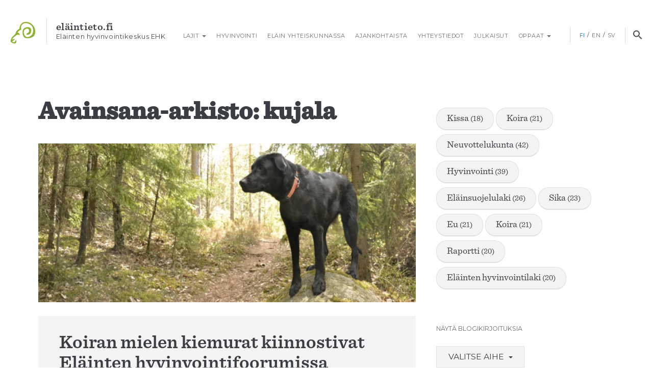

--- FILE ---
content_type: text/html; charset=UTF-8
request_url: https://www.elaintieto.fi/tag/kujala/
body_size: 12232
content:
<!DOCTYPE html>
<!--[if IE 7]>
<html class="ie ie7" lang="fi">
<![endif]-->
<!--[if IE 8]>
<html class="ie ie8" lang="fi">
<![endif]-->
<!--[if !(IE 7) & !(IE 8)]><!-->
<html lang="fi">
<!--<![endif]-->
<head>
	<!-- Google tag (gtag.js) -->
	<script async src="https://www.googletagmanager.com/gtag/js?id=G-C2S4QXJHCP"></script>
	<script>
		window.dataLayer = window.dataLayer || [];
		function gtag(){dataLayer.push(arguments);}
		gtag('js', new Date());

		gtag('config', 'G-C2S4QXJHCP');

	</script>
	<meta charset="UTF-8">
	<meta name="viewport" content="width=device-width">
	<title>kujala arkistot - Eläintieto.fi</title>
	<link rel="profile" href="http://gmpg.org/xfn/11">
	<link rel="pingback" href="https://www.elaintieto.fi/xmlrpc.php">

	<link rel="stylesheet" type="text/css" href="//cdn.jsdelivr.net/npm/slick-carousel@1.8.1/slick/slick.css"/>
	<link rel="stylesheet" type="text/css" href="//cdn.jsdelivr.net/npm/slick-carousel@1.8.1/slick/slick-theme.css"/>

	<link rel="shortcut icon" href="https://www.elaintieto.fi/wp-content/themes/elaintieto/favicon.ico" />

	<!--[if lt IE 9]>
	<script src="https://www.elaintieto.fi/wp-content/themes/elaintieto/js/html5.js"></script>
	<![endif]-->
	<meta name='robots' content='index, follow, max-image-preview:large, max-snippet:-1, max-video-preview:-1' />
	<style>img:is([sizes="auto" i], [sizes^="auto," i]) { contain-intrinsic-size: 3000px 1500px }</style>
	<link rel="alternate" hreflang="fi" href="https://www.elaintieto.fi/tag/kujala/" />
<link rel="alternate" hreflang="x-default" href="https://www.elaintieto.fi/tag/kujala/" />

	<!-- This site is optimized with the Yoast SEO Premium plugin v24.6 (Yoast SEO v26.8) - https://yoast.com/product/yoast-seo-premium-wordpress/ -->
	<link rel="canonical" href="https://www.elaintieto.fi/tag/kujala/" />
	<meta property="og:locale" content="fi_FI" />
	<meta property="og:type" content="article" />
	<meta property="og:title" content="kujala" />
	<meta property="og:url" content="https://www.elaintieto.fi/tag/kujala/" />
	<meta property="og:site_name" content="Eläintieto.fi" />
	<meta name="twitter:card" content="summary_large_image" />
	<meta name="twitter:site" content="@Ehkeskus" />
	<script type="application/ld+json" class="yoast-schema-graph">{"@context":"https://schema.org","@graph":[{"@type":"CollectionPage","@id":"https://www.elaintieto.fi/tag/kujala/","url":"https://www.elaintieto.fi/tag/kujala/","name":"kujala arkistot - Eläintieto.fi","isPartOf":{"@id":"https://www.elaintieto.fi/#website"},"primaryImageOfPage":{"@id":"https://www.elaintieto.fi/tag/kujala/#primaryimage"},"image":{"@id":"https://www.elaintieto.fi/tag/kujala/#primaryimage"},"thumbnailUrl":"https://www.elaintieto.fi/wp-content/uploads/2016/12/DSC2257.jpg","breadcrumb":{"@id":"https://www.elaintieto.fi/tag/kujala/#breadcrumb"},"inLanguage":"fi"},{"@type":"ImageObject","inLanguage":"fi","@id":"https://www.elaintieto.fi/tag/kujala/#primaryimage","url":"https://www.elaintieto.fi/wp-content/uploads/2016/12/DSC2257.jpg","contentUrl":"https://www.elaintieto.fi/wp-content/uploads/2016/12/DSC2257.jpg","width":640,"height":269},{"@type":"BreadcrumbList","@id":"https://www.elaintieto.fi/tag/kujala/#breadcrumb","itemListElement":[{"@type":"ListItem","position":1,"name":"Home","item":"https://www.elaintieto.fi/"},{"@type":"ListItem","position":2,"name":"kujala"}]},{"@type":"WebSite","@id":"https://www.elaintieto.fi/#website","url":"https://www.elaintieto.fi/","name":"Eläintieto.fi","description":"Eläintieto.fi kertoo eläimestä ihmisen käytössä - eläimen hyvinvoinnin näkökulmasta","potentialAction":[{"@type":"SearchAction","target":{"@type":"EntryPoint","urlTemplate":"https://www.elaintieto.fi/?s={search_term_string}"},"query-input":{"@type":"PropertyValueSpecification","valueRequired":true,"valueName":"search_term_string"}}],"inLanguage":"fi"}]}</script>
	<!-- / Yoast SEO Premium plugin. -->


<link rel="alternate" type="application/rss+xml" title="Eläintieto.fi &raquo; syöte" href="https://www.elaintieto.fi/feed/" />
<link rel="alternate" type="application/rss+xml" title="Eläintieto.fi &raquo; kommenttien syöte" href="https://www.elaintieto.fi/comments/feed/" />
<link rel="alternate" type="application/rss+xml" title="Eläintieto.fi &raquo; kujala avainsanan RSS-syöte" href="https://www.elaintieto.fi/tag/kujala/feed/" />
<script type="text/javascript">
/* <![CDATA[ */
window._wpemojiSettings = {"baseUrl":"https:\/\/s.w.org\/images\/core\/emoji\/15.0.3\/72x72\/","ext":".png","svgUrl":"https:\/\/s.w.org\/images\/core\/emoji\/15.0.3\/svg\/","svgExt":".svg","source":{"concatemoji":"https:\/\/www.elaintieto.fi\/wp-includes\/js\/wp-emoji-release.min.js?ver=6.7.4"}};
/*! This file is auto-generated */
!function(i,n){var o,s,e;function c(e){try{var t={supportTests:e,timestamp:(new Date).valueOf()};sessionStorage.setItem(o,JSON.stringify(t))}catch(e){}}function p(e,t,n){e.clearRect(0,0,e.canvas.width,e.canvas.height),e.fillText(t,0,0);var t=new Uint32Array(e.getImageData(0,0,e.canvas.width,e.canvas.height).data),r=(e.clearRect(0,0,e.canvas.width,e.canvas.height),e.fillText(n,0,0),new Uint32Array(e.getImageData(0,0,e.canvas.width,e.canvas.height).data));return t.every(function(e,t){return e===r[t]})}function u(e,t,n){switch(t){case"flag":return n(e,"\ud83c\udff3\ufe0f\u200d\u26a7\ufe0f","\ud83c\udff3\ufe0f\u200b\u26a7\ufe0f")?!1:!n(e,"\ud83c\uddfa\ud83c\uddf3","\ud83c\uddfa\u200b\ud83c\uddf3")&&!n(e,"\ud83c\udff4\udb40\udc67\udb40\udc62\udb40\udc65\udb40\udc6e\udb40\udc67\udb40\udc7f","\ud83c\udff4\u200b\udb40\udc67\u200b\udb40\udc62\u200b\udb40\udc65\u200b\udb40\udc6e\u200b\udb40\udc67\u200b\udb40\udc7f");case"emoji":return!n(e,"\ud83d\udc26\u200d\u2b1b","\ud83d\udc26\u200b\u2b1b")}return!1}function f(e,t,n){var r="undefined"!=typeof WorkerGlobalScope&&self instanceof WorkerGlobalScope?new OffscreenCanvas(300,150):i.createElement("canvas"),a=r.getContext("2d",{willReadFrequently:!0}),o=(a.textBaseline="top",a.font="600 32px Arial",{});return e.forEach(function(e){o[e]=t(a,e,n)}),o}function t(e){var t=i.createElement("script");t.src=e,t.defer=!0,i.head.appendChild(t)}"undefined"!=typeof Promise&&(o="wpEmojiSettingsSupports",s=["flag","emoji"],n.supports={everything:!0,everythingExceptFlag:!0},e=new Promise(function(e){i.addEventListener("DOMContentLoaded",e,{once:!0})}),new Promise(function(t){var n=function(){try{var e=JSON.parse(sessionStorage.getItem(o));if("object"==typeof e&&"number"==typeof e.timestamp&&(new Date).valueOf()<e.timestamp+604800&&"object"==typeof e.supportTests)return e.supportTests}catch(e){}return null}();if(!n){if("undefined"!=typeof Worker&&"undefined"!=typeof OffscreenCanvas&&"undefined"!=typeof URL&&URL.createObjectURL&&"undefined"!=typeof Blob)try{var e="postMessage("+f.toString()+"("+[JSON.stringify(s),u.toString(),p.toString()].join(",")+"));",r=new Blob([e],{type:"text/javascript"}),a=new Worker(URL.createObjectURL(r),{name:"wpTestEmojiSupports"});return void(a.onmessage=function(e){c(n=e.data),a.terminate(),t(n)})}catch(e){}c(n=f(s,u,p))}t(n)}).then(function(e){for(var t in e)n.supports[t]=e[t],n.supports.everything=n.supports.everything&&n.supports[t],"flag"!==t&&(n.supports.everythingExceptFlag=n.supports.everythingExceptFlag&&n.supports[t]);n.supports.everythingExceptFlag=n.supports.everythingExceptFlag&&!n.supports.flag,n.DOMReady=!1,n.readyCallback=function(){n.DOMReady=!0}}).then(function(){return e}).then(function(){var e;n.supports.everything||(n.readyCallback(),(e=n.source||{}).concatemoji?t(e.concatemoji):e.wpemoji&&e.twemoji&&(t(e.twemoji),t(e.wpemoji)))}))}((window,document),window._wpemojiSettings);
/* ]]> */
</script>
<style id='wp-emoji-styles-inline-css' type='text/css'>

	img.wp-smiley, img.emoji {
		display: inline !important;
		border: none !important;
		box-shadow: none !important;
		height: 1em !important;
		width: 1em !important;
		margin: 0 0.07em !important;
		vertical-align: -0.1em !important;
		background: none !important;
		padding: 0 !important;
	}
</style>
<link rel='stylesheet' id='wp-block-library-css' href='https://www.elaintieto.fi/wp-includes/css/dist/block-library/style.min.css?ver=6.7.4' type='text/css' media='all' />
<style id='classic-theme-styles-inline-css' type='text/css'>
/*! This file is auto-generated */
.wp-block-button__link{color:#fff;background-color:#32373c;border-radius:9999px;box-shadow:none;text-decoration:none;padding:calc(.667em + 2px) calc(1.333em + 2px);font-size:1.125em}.wp-block-file__button{background:#32373c;color:#fff;text-decoration:none}
</style>
<style id='global-styles-inline-css' type='text/css'>
:root{--wp--preset--aspect-ratio--square: 1;--wp--preset--aspect-ratio--4-3: 4/3;--wp--preset--aspect-ratio--3-4: 3/4;--wp--preset--aspect-ratio--3-2: 3/2;--wp--preset--aspect-ratio--2-3: 2/3;--wp--preset--aspect-ratio--16-9: 16/9;--wp--preset--aspect-ratio--9-16: 9/16;--wp--preset--color--black: #000000;--wp--preset--color--cyan-bluish-gray: #abb8c3;--wp--preset--color--white: #ffffff;--wp--preset--color--pale-pink: #f78da7;--wp--preset--color--vivid-red: #cf2e2e;--wp--preset--color--luminous-vivid-orange: #ff6900;--wp--preset--color--luminous-vivid-amber: #fcb900;--wp--preset--color--light-green-cyan: #7bdcb5;--wp--preset--color--vivid-green-cyan: #00d084;--wp--preset--color--pale-cyan-blue: #8ed1fc;--wp--preset--color--vivid-cyan-blue: #0693e3;--wp--preset--color--vivid-purple: #9b51e0;--wp--preset--gradient--vivid-cyan-blue-to-vivid-purple: linear-gradient(135deg,rgba(6,147,227,1) 0%,rgb(155,81,224) 100%);--wp--preset--gradient--light-green-cyan-to-vivid-green-cyan: linear-gradient(135deg,rgb(122,220,180) 0%,rgb(0,208,130) 100%);--wp--preset--gradient--luminous-vivid-amber-to-luminous-vivid-orange: linear-gradient(135deg,rgba(252,185,0,1) 0%,rgba(255,105,0,1) 100%);--wp--preset--gradient--luminous-vivid-orange-to-vivid-red: linear-gradient(135deg,rgba(255,105,0,1) 0%,rgb(207,46,46) 100%);--wp--preset--gradient--very-light-gray-to-cyan-bluish-gray: linear-gradient(135deg,rgb(238,238,238) 0%,rgb(169,184,195) 100%);--wp--preset--gradient--cool-to-warm-spectrum: linear-gradient(135deg,rgb(74,234,220) 0%,rgb(151,120,209) 20%,rgb(207,42,186) 40%,rgb(238,44,130) 60%,rgb(251,105,98) 80%,rgb(254,248,76) 100%);--wp--preset--gradient--blush-light-purple: linear-gradient(135deg,rgb(255,206,236) 0%,rgb(152,150,240) 100%);--wp--preset--gradient--blush-bordeaux: linear-gradient(135deg,rgb(254,205,165) 0%,rgb(254,45,45) 50%,rgb(107,0,62) 100%);--wp--preset--gradient--luminous-dusk: linear-gradient(135deg,rgb(255,203,112) 0%,rgb(199,81,192) 50%,rgb(65,88,208) 100%);--wp--preset--gradient--pale-ocean: linear-gradient(135deg,rgb(255,245,203) 0%,rgb(182,227,212) 50%,rgb(51,167,181) 100%);--wp--preset--gradient--electric-grass: linear-gradient(135deg,rgb(202,248,128) 0%,rgb(113,206,126) 100%);--wp--preset--gradient--midnight: linear-gradient(135deg,rgb(2,3,129) 0%,rgb(40,116,252) 100%);--wp--preset--font-size--small: 13px;--wp--preset--font-size--medium: 20px;--wp--preset--font-size--large: 36px;--wp--preset--font-size--x-large: 42px;--wp--preset--spacing--20: 0.44rem;--wp--preset--spacing--30: 0.67rem;--wp--preset--spacing--40: 1rem;--wp--preset--spacing--50: 1.5rem;--wp--preset--spacing--60: 2.25rem;--wp--preset--spacing--70: 3.38rem;--wp--preset--spacing--80: 5.06rem;--wp--preset--shadow--natural: 6px 6px 9px rgba(0, 0, 0, 0.2);--wp--preset--shadow--deep: 12px 12px 50px rgba(0, 0, 0, 0.4);--wp--preset--shadow--sharp: 6px 6px 0px rgba(0, 0, 0, 0.2);--wp--preset--shadow--outlined: 6px 6px 0px -3px rgba(255, 255, 255, 1), 6px 6px rgba(0, 0, 0, 1);--wp--preset--shadow--crisp: 6px 6px 0px rgba(0, 0, 0, 1);}:where(.is-layout-flex){gap: 0.5em;}:where(.is-layout-grid){gap: 0.5em;}body .is-layout-flex{display: flex;}.is-layout-flex{flex-wrap: wrap;align-items: center;}.is-layout-flex > :is(*, div){margin: 0;}body .is-layout-grid{display: grid;}.is-layout-grid > :is(*, div){margin: 0;}:where(.wp-block-columns.is-layout-flex){gap: 2em;}:where(.wp-block-columns.is-layout-grid){gap: 2em;}:where(.wp-block-post-template.is-layout-flex){gap: 1.25em;}:where(.wp-block-post-template.is-layout-grid){gap: 1.25em;}.has-black-color{color: var(--wp--preset--color--black) !important;}.has-cyan-bluish-gray-color{color: var(--wp--preset--color--cyan-bluish-gray) !important;}.has-white-color{color: var(--wp--preset--color--white) !important;}.has-pale-pink-color{color: var(--wp--preset--color--pale-pink) !important;}.has-vivid-red-color{color: var(--wp--preset--color--vivid-red) !important;}.has-luminous-vivid-orange-color{color: var(--wp--preset--color--luminous-vivid-orange) !important;}.has-luminous-vivid-amber-color{color: var(--wp--preset--color--luminous-vivid-amber) !important;}.has-light-green-cyan-color{color: var(--wp--preset--color--light-green-cyan) !important;}.has-vivid-green-cyan-color{color: var(--wp--preset--color--vivid-green-cyan) !important;}.has-pale-cyan-blue-color{color: var(--wp--preset--color--pale-cyan-blue) !important;}.has-vivid-cyan-blue-color{color: var(--wp--preset--color--vivid-cyan-blue) !important;}.has-vivid-purple-color{color: var(--wp--preset--color--vivid-purple) !important;}.has-black-background-color{background-color: var(--wp--preset--color--black) !important;}.has-cyan-bluish-gray-background-color{background-color: var(--wp--preset--color--cyan-bluish-gray) !important;}.has-white-background-color{background-color: var(--wp--preset--color--white) !important;}.has-pale-pink-background-color{background-color: var(--wp--preset--color--pale-pink) !important;}.has-vivid-red-background-color{background-color: var(--wp--preset--color--vivid-red) !important;}.has-luminous-vivid-orange-background-color{background-color: var(--wp--preset--color--luminous-vivid-orange) !important;}.has-luminous-vivid-amber-background-color{background-color: var(--wp--preset--color--luminous-vivid-amber) !important;}.has-light-green-cyan-background-color{background-color: var(--wp--preset--color--light-green-cyan) !important;}.has-vivid-green-cyan-background-color{background-color: var(--wp--preset--color--vivid-green-cyan) !important;}.has-pale-cyan-blue-background-color{background-color: var(--wp--preset--color--pale-cyan-blue) !important;}.has-vivid-cyan-blue-background-color{background-color: var(--wp--preset--color--vivid-cyan-blue) !important;}.has-vivid-purple-background-color{background-color: var(--wp--preset--color--vivid-purple) !important;}.has-black-border-color{border-color: var(--wp--preset--color--black) !important;}.has-cyan-bluish-gray-border-color{border-color: var(--wp--preset--color--cyan-bluish-gray) !important;}.has-white-border-color{border-color: var(--wp--preset--color--white) !important;}.has-pale-pink-border-color{border-color: var(--wp--preset--color--pale-pink) !important;}.has-vivid-red-border-color{border-color: var(--wp--preset--color--vivid-red) !important;}.has-luminous-vivid-orange-border-color{border-color: var(--wp--preset--color--luminous-vivid-orange) !important;}.has-luminous-vivid-amber-border-color{border-color: var(--wp--preset--color--luminous-vivid-amber) !important;}.has-light-green-cyan-border-color{border-color: var(--wp--preset--color--light-green-cyan) !important;}.has-vivid-green-cyan-border-color{border-color: var(--wp--preset--color--vivid-green-cyan) !important;}.has-pale-cyan-blue-border-color{border-color: var(--wp--preset--color--pale-cyan-blue) !important;}.has-vivid-cyan-blue-border-color{border-color: var(--wp--preset--color--vivid-cyan-blue) !important;}.has-vivid-purple-border-color{border-color: var(--wp--preset--color--vivid-purple) !important;}.has-vivid-cyan-blue-to-vivid-purple-gradient-background{background: var(--wp--preset--gradient--vivid-cyan-blue-to-vivid-purple) !important;}.has-light-green-cyan-to-vivid-green-cyan-gradient-background{background: var(--wp--preset--gradient--light-green-cyan-to-vivid-green-cyan) !important;}.has-luminous-vivid-amber-to-luminous-vivid-orange-gradient-background{background: var(--wp--preset--gradient--luminous-vivid-amber-to-luminous-vivid-orange) !important;}.has-luminous-vivid-orange-to-vivid-red-gradient-background{background: var(--wp--preset--gradient--luminous-vivid-orange-to-vivid-red) !important;}.has-very-light-gray-to-cyan-bluish-gray-gradient-background{background: var(--wp--preset--gradient--very-light-gray-to-cyan-bluish-gray) !important;}.has-cool-to-warm-spectrum-gradient-background{background: var(--wp--preset--gradient--cool-to-warm-spectrum) !important;}.has-blush-light-purple-gradient-background{background: var(--wp--preset--gradient--blush-light-purple) !important;}.has-blush-bordeaux-gradient-background{background: var(--wp--preset--gradient--blush-bordeaux) !important;}.has-luminous-dusk-gradient-background{background: var(--wp--preset--gradient--luminous-dusk) !important;}.has-pale-ocean-gradient-background{background: var(--wp--preset--gradient--pale-ocean) !important;}.has-electric-grass-gradient-background{background: var(--wp--preset--gradient--electric-grass) !important;}.has-midnight-gradient-background{background: var(--wp--preset--gradient--midnight) !important;}.has-small-font-size{font-size: var(--wp--preset--font-size--small) !important;}.has-medium-font-size{font-size: var(--wp--preset--font-size--medium) !important;}.has-large-font-size{font-size: var(--wp--preset--font-size--large) !important;}.has-x-large-font-size{font-size: var(--wp--preset--font-size--x-large) !important;}
:where(.wp-block-post-template.is-layout-flex){gap: 1.25em;}:where(.wp-block-post-template.is-layout-grid){gap: 1.25em;}
:where(.wp-block-columns.is-layout-flex){gap: 2em;}:where(.wp-block-columns.is-layout-grid){gap: 2em;}
:root :where(.wp-block-pullquote){font-size: 1.5em;line-height: 1.6;}
</style>
<link rel='stylesheet' id='contact-form-7-css' href='https://www.elaintieto.fi/wp-content/plugins/contact-form-7/includes/css/styles.css?ver=6.1.4' type='text/css' media='all' />
<link rel='stylesheet' id='eme-jquery-timepicker-css' href='https://www.elaintieto.fi/wp-content/plugins/events-made-easy/js/jquery-timepicker/jquery.timepicker.min.css?ver=6.7.4' type='text/css' media='all' />
<link rel='stylesheet' id='eme-jquery-fdatepicker-css' href='https://www.elaintieto.fi/wp-content/plugins/events-made-easy/js/fdatepicker/css/fdatepicker.min.css?ver=6.7.4' type='text/css' media='all' />
<link rel='stylesheet' id='eme-jquery-ui-css-css' href='https://www.elaintieto.fi/wp-content/plugins/events-made-easy/css/jquery-ui-theme-smoothness-1.11.3/jquery-ui.min.css?ver=6.7.4' type='text/css' media='all' />
<link rel='stylesheet' id='eme-jquery-ui-autocomplete-css' href='https://www.elaintieto.fi/wp-content/plugins/events-made-easy/css/jquery.autocomplete.css?ver=6.7.4' type='text/css' media='all' />
<link rel='stylesheet' id='eme-jquery-select2-css-css' href='https://www.elaintieto.fi/wp-content/plugins/events-made-easy/js/jquery-select2/select2-4.1.0-rc.0/dist/css/select2.min.css?ver=6.7.4' type='text/css' media='all' />
<link rel='stylesheet' id='eme_textsec-css' href='https://www.elaintieto.fi/wp-content/plugins/events-made-easy/css/text-security/text-security-disc.css?ver=6.7.4' type='text/css' media='all' />
<link rel='stylesheet' id='eme_stylesheet-css' href='https://www.elaintieto.fi/wp-content/plugins/events-made-easy/css/eme.css?ver=6.7.4' type='text/css' media='all' />
<link rel='stylesheet' id='eme-leaflet-css-css' href='https://www.elaintieto.fi/wp-content/plugins/events-made-easy/js/leaflet-1.7.1/leaflet.css?ver=6.7.4' type='text/css' media='all' />
<link rel='stylesheet' id='wp-ada-compliance-styles-css' href='https://www.elaintieto.fi/wp-content/plugins/wp-ada-compliance-check-basic/styles.css?ver=1767422541' type='text/css' media='all' />
<link rel='stylesheet' id='wpml-legacy-horizontal-list-0-css' href='https://www.elaintieto.fi/wp-content/plugins/sitepress-multilingual-cms/templates/language-switchers/legacy-list-horizontal/style.min.css?ver=1' type='text/css' media='all' />
<style id='wpml-legacy-horizontal-list-0-inline-css' type='text/css'>
.wpml-ls-statics-shortcode_actions{background-color:#ffffff;}.wpml-ls-statics-shortcode_actions, .wpml-ls-statics-shortcode_actions .wpml-ls-sub-menu, .wpml-ls-statics-shortcode_actions a {border-color:#cdcdcd;}.wpml-ls-statics-shortcode_actions a, .wpml-ls-statics-shortcode_actions .wpml-ls-sub-menu a, .wpml-ls-statics-shortcode_actions .wpml-ls-sub-menu a:link, .wpml-ls-statics-shortcode_actions li:not(.wpml-ls-current-language) .wpml-ls-link, .wpml-ls-statics-shortcode_actions li:not(.wpml-ls-current-language) .wpml-ls-link:link {color:#444444;background-color:#ffffff;}.wpml-ls-statics-shortcode_actions .wpml-ls-sub-menu a:hover,.wpml-ls-statics-shortcode_actions .wpml-ls-sub-menu a:focus, .wpml-ls-statics-shortcode_actions .wpml-ls-sub-menu a:link:hover, .wpml-ls-statics-shortcode_actions .wpml-ls-sub-menu a:link:focus {color:#000000;background-color:#eeeeee;}.wpml-ls-statics-shortcode_actions .wpml-ls-current-language > a {color:#444444;background-color:#ffffff;}.wpml-ls-statics-shortcode_actions .wpml-ls-current-language:hover>a, .wpml-ls-statics-shortcode_actions .wpml-ls-current-language>a:focus {color:#000000;background-color:#eeeeee;}
</style>
<link rel='stylesheet' id='genericons-css' href='https://www.elaintieto.fi/wp-content/themes/elaintieto/genericons/genericons.css?ver=3.03' type='text/css' media='all' />
<link rel='stylesheet' id='twentythirteen-style-css' href='https://www.elaintieto.fi/wp-content/themes/elaintieto/style.css?ver=20220421_v1' type='text/css' media='all' />
<!--[if lt IE 9]>
<link rel='stylesheet' id='twentythirteen-ie-css' href='https://www.elaintieto.fi/wp-content/themes/elaintieto/css/ie.css?ver=6.7.4' type='text/css' media='all' />
<![endif]-->
<link rel='stylesheet' id='heateor_sss_frontend_css-css' href='https://www.elaintieto.fi/wp-content/plugins/sassy-social-share/public/css/sassy-social-share-public.css?ver=3.3.79' type='text/css' media='all' />
<style id='heateor_sss_frontend_css-inline-css' type='text/css'>
.heateor_sss_button_instagram span.heateor_sss_svg,a.heateor_sss_instagram span.heateor_sss_svg{background:radial-gradient(circle at 30% 107%,#fdf497 0,#fdf497 5%,#fd5949 45%,#d6249f 60%,#285aeb 90%)}.heateor_sss_horizontal_sharing .heateor_sss_svg,.heateor_sss_standard_follow_icons_container .heateor_sss_svg{color:#fff;border-width:0px;border-style:solid;border-color:transparent}.heateor_sss_horizontal_sharing .heateorSssTCBackground{color:#666}.heateor_sss_horizontal_sharing span.heateor_sss_svg:hover,.heateor_sss_standard_follow_icons_container span.heateor_sss_svg:hover{border-color:transparent;}.heateor_sss_vertical_sharing span.heateor_sss_svg,.heateor_sss_floating_follow_icons_container span.heateor_sss_svg{color:#fff;border-width:0px;border-style:solid;border-color:transparent;}.heateor_sss_vertical_sharing .heateorSssTCBackground{color:#666;}.heateor_sss_vertical_sharing span.heateor_sss_svg:hover,.heateor_sss_floating_follow_icons_container span.heateor_sss_svg:hover{border-color:transparent;}div.heateor_sss_horizontal_sharing .heateor_sss_square_count{display: block}div.heateor_sss_vertical_sharing svg{height:70%;margin-top:6px}div.heateor_sss_vertical_sharing .heateor_sss_square_count{line-height:15.2px;}@media screen and (max-width:783px) {.heateor_sss_vertical_sharing{display:none!important}}
</style>
<link rel='stylesheet' id='tablepress-default-css' href='https://www.elaintieto.fi/wp-content/plugins/tablepress/css/build/default.css?ver=3.0.4' type='text/css' media='all' />
<script type="text/javascript" src="https://www.elaintieto.fi/wp-includes/js/jquery/jquery.min.js?ver=3.7.1" id="jquery-core-js"></script>
<script type="text/javascript" src="https://www.elaintieto.fi/wp-includes/js/jquery/jquery-migrate.min.js?ver=3.4.1" id="jquery-migrate-js"></script>
<link rel="https://api.w.org/" href="https://www.elaintieto.fi/wp-json/" /><link rel="alternate" title="JSON" type="application/json" href="https://www.elaintieto.fi/wp-json/wp/v2/tags/218" /><link rel="EditURI" type="application/rsd+xml" title="RSD" href="https://www.elaintieto.fi/xmlrpc.php?rsd" />
<meta name="generator" content="WordPress 6.7.4" />
<meta name="generator" content="WPML ver:4.8.6 stt:1,18,52;" />
		<style type="text/css" id="wp-custom-css">
			body p:empty::before {
    content: none;
}		</style>
		
	<script>
							gtag('set', 'content_group', 'Blogi');  
					</script>
</head>

<body class="archive tag tag-kujala tag-218">
	<a class="skip-to-content-link button" href="#primary">
		Siirry sisältöön	</a>

	<!-- facebook page plugin -->
	<div id="fb-root"></div>
	<script>(function(d, s, id) {
	  var js, fjs = d.getElementsByTagName(s)[0];
	  if (d.getElementById(id)) return;
	  js = d.createElement(s); js.id = id;
	  js.src = "//connect.facebook.net/en_GB/sdk.js#xfbml=1&version=v2.5";
	  fjs.parentNode.insertBefore(js, fjs);
	}(document, 'script', 'facebook-jssdk'));</script>
	<!-- // facebook page plugin -->

	<div id="search-modal" class="search-modal">
		<button type="button" class="close" aria-label="Sulje haku">×</button>
		<form role="search" method="get" class="search-form" action="https://www.elaintieto.fi/">
	<input 
		type="search"
		id="search-box"
		class="search-box"
		placeholder="Haku …"
		value=""
		name="s"
		aria-label="Haku:"
		title="Haku:"
		autocomplete="off"
	/>
	<button type="submit" class="button">Haku</button>
<input type='hidden' name='lang' value='fi' /></form>	</div>

	<div id="site" class="site">
		<header id="header" class="header row">
        	<div class="header-wrap no-gutter">
        			<a href="https://www.elaintieto.fi/" aria-label="Siirry etusivulle" title="Eläintieto.fi" rel="home" class="home-link compact">
        				<img class="site-logo" src="https://www.elaintieto.fi/wp-content/themes/elaintieto/images/ehk-symbol.png" alt="Eläinten hyvinvointikeskus" aria-hidden="true"  tabindex="-1" />
        				<div class="site-name-wrap" aria-hidden="true" tabindex="-1">
        					<div class="site-name">Eläintieto.fi</div>
        					<div class="site-short-desc">Eläinten hyvinvointikeskus EHK</div>        					
        				</div>
					</a>
					        			<div id="header-nav" class="nav-container clearfix" style="">
    					<nav class="top-nav navbar-nav" role="navigation" aria-label="Päävalikko">
							<button type="button" class="navbar-toggle collapsed" data-toggle="collapse" data-target="#primary-menu" aria-expanded="false" aria-controls="primary-menu">
					            <span class="sr-only">Toggle navigation</span>
					            <span class="icon-bar"></span>
					            <span class="icon-bar"></span>
					            <span class="icon-bar"></span>
					        </button>

					        <button type="button" class="close-navbar collapsed" data-toggle="collapse" data-target="#primary-menu" aria-expanded="false" aria-controls="primary-menu">×</button>

					        <div id="primary-menu" class="collapse navbar-collapse"><ul id="menu-menu" class="nav navbar-nav"><li id="menu-item-43" class="menu-item menu-item-type-custom menu-item-object-custom menu-item-has-children menu-item-43 dropdown"><a title="Lajit" href="#" data-toggle="dropdown" class="dropdown-toggle" aria-haspopup="true"><span class="glyphicon Lajit"></span>&nbsp;Lajit <span class="caret"></span></a>
<ul role="menu" class=" dropdown-menu">
	<li id="menu-item-10437" class="menu-item menu-item-type-taxonomy menu-item-object-category menu-item-10437"><a title="Vuohi" href="https://www.elaintieto.fi/vuohi/">Vuohi</a></li>
	<li id="menu-item-6529" class="menu-item menu-item-type-taxonomy menu-item-object-category menu-item-6529"><a title="Hevonen" href="https://www.elaintieto.fi/hevonen/">Hevonen</a></li>
	<li id="menu-item-3225" class="menu-item menu-item-type-taxonomy menu-item-object-category menu-item-3225"><a title="Kirjolohi" href="https://www.elaintieto.fi/kirjolohi/">Kirjolohi</a></li>
	<li id="menu-item-422" class="menu-item menu-item-type-taxonomy menu-item-object-category menu-item-422"><a title="Turkiseläimet" href="https://www.elaintieto.fi/turkiselaimet/">Turkiseläimet</a></li>
	<li id="menu-item-37" class="menu-item menu-item-type-taxonomy menu-item-object-category menu-item-37"><a title="Kana" href="https://www.elaintieto.fi/kana/">Kana</a></li>
	<li id="menu-item-95" class="menu-item menu-item-type-taxonomy menu-item-object-category menu-item-95"><a title="Kissa" href="https://www.elaintieto.fi/kissa/">Kissa</a></li>
	<li id="menu-item-40" class="menu-item menu-item-type-taxonomy menu-item-object-category menu-item-40"><a title="Lammas" href="https://www.elaintieto.fi/lammas/">Lammas</a></li>
	<li id="menu-item-42" class="menu-item menu-item-type-taxonomy menu-item-object-category menu-item-42"><a title="Sika" href="https://www.elaintieto.fi/sika/">Sika</a></li>
	<li id="menu-item-41" class="menu-item menu-item-type-taxonomy menu-item-object-category menu-item-41"><a title="Nauta" href="https://www.elaintieto.fi/nauta/">Nauta</a></li>
	<li id="menu-item-39" class="menu-item menu-item-type-taxonomy menu-item-object-category menu-item-39"><a title="Koira" href="https://www.elaintieto.fi/koira/">Koira</a></li>
</ul>
</li>
<li id="menu-item-98" class="menu-item menu-item-type-taxonomy menu-item-object-category menu-item-98"><a title="Hyvinvointi" href="https://www.elaintieto.fi/elaimen-hyvinvointi/">Hyvinvointi</a></li>
<li id="menu-item-100" class="menu-item menu-item-type-taxonomy menu-item-object-category menu-item-100"><a title="Eläin yhteiskunnassa" href="https://www.elaintieto.fi/elain-yhteiskunnassa/">Eläin yhteiskunnassa</a></li>
<li id="menu-item-146" class="menu-item menu-item-type-taxonomy menu-item-object-category menu-item-146"><a title="Ajankohtaista" href="https://www.elaintieto.fi/blogi/">Ajankohtaista</a></li>
<li id="menu-item-16" class="menu-item menu-item-type-post_type menu-item-object-page menu-item-16"><a title="Yhteystiedot" href="https://www.elaintieto.fi/yhteystiedot/">Yhteystiedot</a></li>
<li id="menu-item-240" class="menu-item menu-item-type-taxonomy menu-item-object-category menu-item-240"><a title="Julkaisut" href="https://www.elaintieto.fi/julkaisut/">Julkaisut</a></li>
<li id="menu-item-5970" class="menu-item menu-item-type-custom menu-item-object-custom menu-item-has-children menu-item-5970 dropdown"><a title="Oppaat" href="#" data-toggle="dropdown" class="dropdown-toggle" aria-haspopup="true">Oppaat <span class="caret"></span></a>
<ul role="menu" class=" dropdown-menu">
	<li id="menu-item-1975" class="menu-item menu-item-type-custom menu-item-object-custom menu-item-1975"><a title="Eläin ruokana" href="http://elainruokana.elaintieto.fi">Eläin ruokana</a></li>
	<li id="menu-item-5971" class="menu-item menu-item-type-custom menu-item-object-custom menu-item-5971"><a title="Naudan elämänpuu" href="https://naudanelamanpuu.elaintieto.fi/">Naudan elämänpuu</a></li>
</ul>
</li>
</ul></div>						</nav>
					</div>
				<div class="language-selector-wrap">
					<ul class="language-selector"><li><a href="https://www.elaintieto.fi/tag/kujala/" class="selected">fi</a></li><li><a href="https://www.elaintieto.fi/?lang=en" class="">en</a></li><li><a href="https://www.elaintieto.fi/?lang=sv" class="">sv</a></li></ul>				</div>
				<div class="search-wrap">
					<button class="search-submit" id="open-search" title="Haku"><span class="hide-text">Haku</span></button>
				</div>
		        
        	</div>
        </header>

        <div class="site-main row">
        	<div class="no-gutter">

        		<!-- show carousel on front page -->
        		
        		
	<!-- <div id="primary" class="content-area" role="main">
		<div id="content" class="site-content"> -->
	<div id="primary" role="main">
		<div id="content" class="main-content clearfix">
			<div class="row">
				<div class="col-sm-8">

											<header class="archive-header">
							<h1 class="entry-title">Avainsana-arkisto: kujala</h1>

													</header><!-- .archive-header -->

																			
<article id="post-2006" class="article-list-item blogi no-gutter clearfix has-image">
	<div class="article-list-item-wrap col-sm-10 pull-right">
					<figure>
				<a href="https://www.elaintieto.fi/blogi/koiran-mielen-kiemurat-kiinnostivat-elainten-hyvinvointifoorumissa/"><img width="640" height="269" src="https://www.elaintieto.fi/wp-content/uploads/2016/12/DSC2257.jpg" class="attachment-post-thumbnail size-post-thumbnail wp-post-image" alt="" decoding="async" fetchpriority="high" srcset="https://www.elaintieto.fi/wp-content/uploads/2016/12/DSC2257.jpg 640w, https://www.elaintieto.fi/wp-content/uploads/2016/12/DSC2257-300x126.jpg 300w" sizes="(max-width: 640px) 100vw, 640px" title="Kuva: Tiina Kauppinen" /></a>
			</figure>
				<div class="section">
			<header>
				<a href="https://www.elaintieto.fi/blogi/koiran-mielen-kiemurat-kiinnostivat-elainten-hyvinvointifoorumissa/" class="post-list-link">
					<h2 class="list-item-title">Koiran mielen kiemurat kiinnostivat Eläinten hyvinvointifoorumissa</h2>
				</a>
				<div class="article-info">
					<time>keskiviikko 14.12.2016</time> / <span class="author">Tiina Kauppinen</span>
				</div>
			</header>
		
			<p><p>Tämänvuotisen Eläinten hyvinvointifoorumin aiheena oli koirien – ja vähän koiraihmistenkin &#8211; mieli. Eläinten hyvinvoinnin tutkimuskeskuksen jo kahdeksatta kertaa järjestämän foorumin tarkoituksena on jakaa tutkittua tietoa eläinten hyvinvoinnista. Uusimmista koiran kognitiotutkimuksista ja niiden tuloksista luennoivat tohtorikoulutettava Sanni Somppi ja tutkijat Katriina Tiira sekä Miiamaaria Kujala. Foorumista raportoi EHK:n harjoittelija Ninni Yliaho. Foorumissa käsiteltiin viimeisimpien koiran mielen&#8230;</p>
</p>

			<a href="https://www.elaintieto.fi/blogi/koiran-mielen-kiemurat-kiinnostivat-elainten-hyvinvointifoorumissa/" aria-label="Lue lisää: Koiran mielen kiemurat kiinnostivat Eläinten hyvinvointifoorumissa">Lue lisää</a>
		</div>
	</div>
</article>
						
						
										
				</div>
									<div class="col-sm-4">
																		
							<div><div class="textwidget"><p><div class="tag-cloud-list-container"><ul class="wp-tag-cloud" role="list"><li><a href="https://www.elaintieto.fi/tag/kissa/" class="tag-cloud-link" aria-label="kissa (18 kohde)">kissa <span class="tag-link-count">(18)</span></a></li><li><a href="https://www.elaintieto.fi/tag/koira/" class="tag-cloud-link" aria-label="koira (21 kohde)">koira <span class="tag-link-count">(21)</span></a></li><li><a href="https://www.elaintieto.fi/tag/neuvottelukunta/" class="tag-cloud-link" aria-label="neuvottelukunta (42 kohde)">neuvottelukunta <span class="tag-link-count">(42)</span></a></li><li><a href="https://www.elaintieto.fi/tag/hyvinvointi/" class="tag-cloud-link" aria-label="hyvinvointi (39 kohde)">hyvinvointi <span class="tag-link-count">(39)</span></a></li><li><a href="https://www.elaintieto.fi/tag/elainsuojelulaki/" class="tag-cloud-link" aria-label="eläinsuojelulaki (26 kohde)">eläinsuojelulaki <span class="tag-link-count">(26)</span></a></li><li><a href="https://www.elaintieto.fi/tag/sika/" class="tag-cloud-link" aria-label="sika (23 kohde)">sika <span class="tag-link-count">(23)</span></a></li><li><a href="https://www.elaintieto.fi/tag/eu/" class="tag-cloud-link" aria-label="EU (21 kohde)">EU <span class="tag-link-count">(21)</span></a></li><li><a href="https://www.elaintieto.fi/tag/koira/" class="tag-cloud-link" aria-label="koira (21 kohde)">koira <span class="tag-link-count">(21)</span></a></li><li><a href="https://www.elaintieto.fi/tag/raportti/" class="tag-cloud-link" aria-label="raportti (20 kohde)">raportti <span class="tag-link-count">(20)</span></a></li><li><a href="https://www.elaintieto.fi/tag/elainten-hyvinvointilaki/" class="tag-cloud-link" aria-label="eläinten hyvinvointilaki (20 kohde)">eläinten hyvinvointilaki <span class="tag-link-count">(20)</span></a></li></div></ul><br />
<h3 class="list-title">Näytä blogikirjoituksia</h3><div class="dropdown category-select-dropdown">
			<button class="category-select-dropdown__button dropdown-toggle" type="button" id="blog-categories-dropdown" data-toggle="dropdown" aria-haspopup="true">
				Valitse aihe
				<span class="caret"></span>
			</button>
			<ul class="dropdown-menu" aria-labelledby="blog-categories-dropdown">
		<li><a href="https://www.elaintieto.fi/blogi/">Kaikki aiheet</a></li><li><a href="https://www.elaintieto.fi/blogi/eksoottiset-elaimet/">eksoottiset eläimet</a></li><li><a href="https://www.elaintieto.fi/blogi/elaimet-ruokana/">eläimet ruokana</a></li><li><a href="https://www.elaintieto.fi/blogi/elainten-hyvinvoinnin-saadokset/">eläinten hyvinvoinnin säädökset</a></li><li><a href="https://www.elaintieto.fi/blogi/elainten-jalostus/">eläinten jalostus</a></li><li><a href="https://www.elaintieto.fi/blogi/elainten-kayttaytyminen/">eläinten käyttäytyminen</a></li><li><a href="https://www.elaintieto.fi/blogi/hevoset/">hevoset</a></li><li><a href="https://www.elaintieto.fi/blogi/hyonteiset/">hyönteiset</a></li><li><a href="https://www.elaintieto.fi/blogi/kalat/">kalat</a></li><li><a href="https://www.elaintieto.fi/blogi/kanat/">kanat</a></li><li><a href="https://www.elaintieto.fi/blogi/kanit-ja-jyrsijat/">kanit ja jyrsijät</a></li><li><a href="https://www.elaintieto.fi/blogi/kissat/">kissat</a></li><li><a href="https://www.elaintieto.fi/blogi/koe-elaimet/">koe-eläimet</a></li><li><a href="https://www.elaintieto.fi/blogi/koirat/">koirat</a></li><li><a href="https://www.elaintieto.fi/blogi/lampaat/">lampaat</a></li><li><a href="https://www.elaintieto.fi/blogi/linnut/">linnut</a></li><li><a href="https://www.elaintieto.fi/blogi/luonnonvaraiset-elaimet/">luonnonvaraiset eläimet</a></li><li><a href="https://www.elaintieto.fi/blogi/naudat/">naudat</a></li><li><a href="https://www.elaintieto.fi/blogi/podcast/">podcast</a></li><li><a href="https://www.elaintieto.fi/blogi/politiikka/">politiikka</a></li><li><a href="https://www.elaintieto.fi/blogi/siat/">siat</a></li><li><a href="https://www.elaintieto.fi/blogi/turkiselaimet-blogi/">turkiseläimet</a></li><li><a href="https://www.elaintieto.fi/blogi/vuohet/">vuohet</a></li></div></p>
</div></div>						
											</div>
							</div>

		</div><!-- #content -->
	</div><!-- #primary -->

			</div>
		</div>
		<footer id="site-footer" class="footer">
			<div class="footer-wrap">
	        	<img class="footer-logo" src="https://www.elaintieto.fi/wp-content/themes/elaintieto/images/footer-logo.jpg" alt="Eläinten hyvinvointikeskus" />
	        </div>
	        <div class="footer-content">
        		<div><div class="textwidget"><p style="text-align: center;">Käytämme evästeitä parantaaksemme sivustomme käytettävyyttä. Käyttämällä sivustoa hyväksyt evästeiden käytön.</p>
<p style="text-align: center;"><a href="https://www.elaintieto.fi/elainten-hyvinvointikeskuksen-tietosuojailmoitus-gdpr/" target="_blank" rel="noopener">Tietosuojailmoitus</a> - <a href="https://www.elaintieto.fi/elainten-hyvinvointikeskuksen-saavutettavuusseloste/" target="_blank" rel="noopener">Saavutettavuusseloste</a> - <a href="https://www.elaintieto.fi/yhteystiedot/" target="_blank" rel="noopener">Yhteystiedot</a></p>
</div></div>        	</div>
		</footer>
	</div>


	<!-- jQuery (necessary for Bootstrap's JavaScript plugins) -->
    <script src="https://ajax.googleapis.com/ajax/libs/jquery/1.11.3/jquery.min.js"></script>
	<!-- Latest compiled and minified JavaScript -->
	<script src="https://www.elaintieto.fi/wp-content/themes/elaintieto/styles/javascripts/bootstrap.min.js"></script>
	<!-- slick slider -->
	<script type="text/javascript" src="//cdn.jsdelivr.net/npm/slick-carousel@1.8.1/slick/slick.min.js"></script>
	<!-- scroll monitor -->
	<script type="text/javascript" src="https://www.elaintieto.fi/wp-content/themes/elaintieto/js/scrollMonitor.js"></script>	
	<!-- sticky header -->
	<!--<script type="text/javascript" src="https://www.elaintieto.fi/wp-content/themes/elaintieto/js/jquery.sticky-kit.min.js?20190130"></script>-->
	

	<a href="https://www.wpadacompliance.com" class="screen-reader-text" title="Click this link to learn more about the WP ADA Compliance plugin.">The owner of this website has made a commitment to accessibility and inclusion, please report any problems that you encounter using the contact form on this website. This site uses the WP ADA Compliance Check plugin to enhance accessibility.</a><script type="text/javascript" src="https://www.elaintieto.fi/wp-includes/js/dist/hooks.min.js?ver=4d63a3d491d11ffd8ac6" id="wp-hooks-js"></script>
<script type="text/javascript" src="https://www.elaintieto.fi/wp-includes/js/dist/i18n.min.js?ver=5e580eb46a90c2b997e6" id="wp-i18n-js"></script>
<script type="text/javascript" id="wp-i18n-js-after">
/* <![CDATA[ */
wp.i18n.setLocaleData( { 'text direction\u0004ltr': [ 'ltr' ] } );
/* ]]> */
</script>
<script type="text/javascript" src="https://www.elaintieto.fi/wp-content/plugins/contact-form-7/includes/swv/js/index.js?ver=6.1.4" id="swv-js"></script>
<script type="text/javascript" id="contact-form-7-js-before">
/* <![CDATA[ */
var wpcf7 = {
    "api": {
        "root": "https:\/\/www.elaintieto.fi\/wp-json\/",
        "namespace": "contact-form-7\/v1"
    },
    "cached": 1
};
/* ]]> */
</script>
<script type="text/javascript" src="https://www.elaintieto.fi/wp-content/plugins/contact-form-7/includes/js/index.js?ver=6.1.4" id="contact-form-7-js"></script>
<script type="text/javascript" src="https://www.elaintieto.fi/wp-content/plugins/events-made-easy/js/jquery-timepicker/jquery.timepicker.min.js?ver=2.2.69" id="eme-jquery-timepicker-js"></script>
<script type="text/javascript" src="https://www.elaintieto.fi/wp-content/plugins/events-made-easy/js/fdatepicker/js/fdatepicker.min.js?ver=2.2.69" id="eme-jquery-fdatepicker-js"></script>
<script type="text/javascript" src="https://www.elaintieto.fi/wp-content/plugins/events-made-easy/js/fdatepicker/js/i18n/fdatepicker.fi.js?ver=2.2.69" id="eme-jquery-fdatepick-locale-js"></script>
<script type="text/javascript" src="https://www.elaintieto.fi/wp-content/plugins/events-made-easy/js/jquery-select2/select2-4.1.0-rc.0/dist/js/select2.min.js?ver=2.2.69" id="eme-select2-js"></script>
<script type="text/javascript" src="https://www.elaintieto.fi/wp-content/plugins/events-made-easy/js/jquery-select2/select2-4.1.0-rc.0/dist//js/i18n/fi.js?ver=2.2.69" id="eme-select2-locale-js"></script>
<script type="text/javascript" id="eme-basic-js-extra">
/* <![CDATA[ */
var emebasic = {"translate_plugin_url":"https:\/\/www.elaintieto.fi\/wp-content\/plugins\/events-made-easy\/","translate_ajax_url":"https:\/\/www.elaintieto.fi\/wp-admin\/admin-ajax.php","translate_selectstate":"State","translate_selectcountry":"Country","translate_frontendnonce":"abf90dc6df","translate_error":"An error has occurred","translate_clear":"Clear","translate_mailingpreferences":"Mailing preferences","translate_yessure":"Yes, I'm sure","translate_iwantmails":"I want to receive mails","translate_firstDayOfWeek":"1","translate_flanguage":"fi","translate_fdateformat":"l d.m.Y","translate_ftimeformat":"H:i"};
/* ]]> */
</script>
<script type="text/javascript" defer="defer" src="https://www.elaintieto.fi/wp-content/plugins/events-made-easy/js/eme.js?ver=2.2.69" id="eme-basic-js"></script>
<script type="text/javascript" src="https://www.elaintieto.fi/wp-includes/js/jquery/ui/core.min.js?ver=1.13.3" id="jquery-ui-core-js"></script>
<script type="text/javascript" src="https://www.elaintieto.fi/wp-includes/js/jquery/ui/mouse.min.js?ver=1.13.3" id="jquery-ui-mouse-js"></script>
<script type="text/javascript" src="https://www.elaintieto.fi/wp-includes/js/jquery/ui/resizable.min.js?ver=1.13.3" id="jquery-ui-resizable-js"></script>
<script type="text/javascript" src="https://www.elaintieto.fi/wp-includes/js/jquery/ui/draggable.min.js?ver=1.13.3" id="jquery-ui-draggable-js"></script>
<script type="text/javascript" src="https://www.elaintieto.fi/wp-includes/js/jquery/ui/controlgroup.min.js?ver=1.13.3" id="jquery-ui-controlgroup-js"></script>
<script type="text/javascript" src="https://www.elaintieto.fi/wp-includes/js/jquery/ui/checkboxradio.min.js?ver=1.13.3" id="jquery-ui-checkboxradio-js"></script>
<script type="text/javascript" src="https://www.elaintieto.fi/wp-includes/js/jquery/ui/button.min.js?ver=1.13.3" id="jquery-ui-button-js"></script>
<script type="text/javascript" src="https://www.elaintieto.fi/wp-includes/js/jquery/ui/dialog.min.js?ver=1.13.3" id="jquery-ui-dialog-js"></script>
<script type="text/javascript" src="https://www.elaintieto.fi/wp-content/themes/elaintieto/js/functions.js?ver=20190130" id="twentythirteen-script-js"></script>
<script type="text/javascript" id="heateor_sss_sharing_js-js-before">
/* <![CDATA[ */
function heateorSssLoadEvent(e) {var t=window.onload;if (typeof window.onload!="function") {window.onload=e}else{window.onload=function() {t();e()}}};	var heateorSssSharingAjaxUrl = 'https://www.elaintieto.fi/wp-admin/admin-ajax.php', heateorSssCloseIconPath = 'https://www.elaintieto.fi/wp-content/plugins/sassy-social-share/public/../images/close.png', heateorSssPluginIconPath = 'https://www.elaintieto.fi/wp-content/plugins/sassy-social-share/public/../images/logo.png', heateorSssHorizontalSharingCountEnable = 1, heateorSssVerticalSharingCountEnable = 0, heateorSssSharingOffset = -10; var heateorSssMobileStickySharingEnabled = 0;var heateorSssCopyLinkMessage = "Link copied.";var heateorSssReduceVerticalSvgHeight = true;var heateorSssUrlCountFetched = [], heateorSssSharesText = 'Shares', heateorSssShareText = 'Share';function heateorSssPopup(e) {window.open(e,"popUpWindow","height=400,width=600,left=400,top=100,resizable,scrollbars,toolbar=0,personalbar=0,menubar=no,location=no,directories=no,status")}
/* ]]> */
</script>
<script type="text/javascript" src="https://www.elaintieto.fi/wp-content/plugins/sassy-social-share/public/js/sassy-social-share-public.js?ver=3.3.79" id="heateor_sss_sharing_js-js"></script>
<script type="text/javascript" src="https://www.google.com/recaptcha/api.js?render=6LfEf80UAAAAAMw9o4pyezJR8O2m7nWhySMyhBbD&amp;ver=3.0" id="google-recaptcha-js"></script>
<script type="text/javascript" src="https://www.elaintieto.fi/wp-includes/js/dist/vendor/wp-polyfill.min.js?ver=3.15.0" id="wp-polyfill-js"></script>
<script type="text/javascript" id="wpcf7-recaptcha-js-before">
/* <![CDATA[ */
var wpcf7_recaptcha = {
    "sitekey": "6LfEf80UAAAAAMw9o4pyezJR8O2m7nWhySMyhBbD",
    "actions": {
        "homepage": "homepage",
        "contactform": "contactform"
    }
};
/* ]]> */
</script>
<script type="text/javascript" src="https://www.elaintieto.fi/wp-content/plugins/contact-form-7/modules/recaptcha/index.js?ver=6.1.4" id="wpcf7-recaptcha-js"></script>
	
	<script type="text/javascript">
		$(document).ready(function(){
			$('#front-page-carousel').slick({
				dots: true,
				arrows: true,
				infinite: true,
				speed: 500,
				fade: true,
				cssEase: 'linear',
				prevArrow: '<button type="button" class="slick-prev" title="Edellinen">Edellinen</button>',
				nextArrow: '<button type="button" class="slick-next" title="Seuraava">Seuraava</button>'
			});

			/* scroll monitor */
			var $fpNavElem = $('#fp-nav'),
				$headerNavElem = $('#header-nav'),
				$siteDescriptionElem = $('#site-description'),
				watcher = scrollMonitor.create( $fpNavElem );
			
			watcher.lock(); // ensure that we're always watching the place the element originally was

			watcher.partiallyExitViewport(function() {
			    $siteDescriptionElem.hide();
			    $headerNavElem.show();
			});
			watcher.fullyEnterViewport(function() {
			    $siteDescriptionElem.show();
			    $headerNavElem.hide();
			});

			/* watch left navigation */
			var $leftNavElem = $('#pages-navigation-wrapper');
			var $footerElem = $('#site-footer');
			var footerWatcher = scrollMonitor.create( $footerElem );

			footerWatcher.lock(); // ensure that we're always watching the place the element originally was

			footerWatcher.enterViewport(function () {
				$leftNavElem.addClass('not-sticky');
			});

			footerWatcher.exitViewport(function () {
				$leftNavElem.removeClass('not-sticky');
			});

			/* search modal */
			$('#open-search').on('click', function(event) {
		        event.preventDefault();
		        $('#search-modal').addClass('open');
		        $('#search-box').focus();
		    });
		    
		    $('#search-modal, #search-modal button.close').on('click keyup', function(event) {
		        if (event.target == this || event.target.className == 'close' || event.keyCode == 27) {
		            $(this).removeClass('open');
		        }
		    });

		    function initTrueOrFalse() {
		    	var $trueOrFalseResultsContainer = $('body').find('.true-or-false-results-container'),
		    		$trueOrFalseQuestionsContainer = $('body').find('.true-or-false-questions'),
			    	$trueOrFalseResults = $trueOrFalseResultsContainer.find('.true-or-false-results'),
			    	$trueorfalseScoreText1 =  $('body').find('.trueorfalse_score1'),
			    	$trueorfalseScoreText2 =  $('body').find('.trueorfalse_score2'),
			    	$trueorfalseScoreText3 =  $('body').find('.trueorfalse_score3'),
			    	trueOrFalseQuestionCount = $trueOrFalseQuestionsContainer.find('.item').length,			    	
			    	trueOrFalseCorrectAnswerCount = 0;
			    	trueOrFalseAnswerCount = 0;

			    $trueOrFalseQuestionsContainer.find('.answer-buttons').find('input').on('click', function() {		    	
			    	var $item = $(this).closest('.item') 
			    		$cardFlip = $(this).closest('.card-flip'),
			    		isTrue = $item.hasClass('true') ? true : false,
			    		isFalse = $item.hasClass('false') ? true : false,
			    		answer = $(this).hasClass('true') ? true : false;

			    	$cardFlip.addClass('flipped');

			    	trueOrFalseAnswerCount = trueOrFalseAnswerCount + 1;

			    	if  (answer === false && isFalse === true) {
			    		trueOrFalseCorrectAnswerCount = trueOrFalseCorrectAnswerCount + 1;
			    	} else if (answer === true && isTrue === true) {
			    		trueOrFalseCorrectAnswerCount = trueOrFalseCorrectAnswerCount + 1;
			    	}

			    	$trueOrFalseResultsContainer.css('display', 'block');
			    	$trueOrFalseResults.html(trueOrFalseCorrectAnswerCount + ' / ' + trueOrFalseQuestionCount);

			    	if (trueOrFalseQuestionCount === trueOrFalseAnswerCount) {

			    		if (trueOrFalseCorrectAnswerCount <= 3) {
			    			$trueorfalseScoreText1.css('display', 'block');
			    		} else if (trueOrFalseCorrectAnswerCount >= 4 && trueOrFalseCorrectAnswerCount <= 6) {
			    			$trueorfalseScoreText2.css('display', 'block');
			    		} else {
			    			$trueorfalseScoreText3.css('display', 'block');
			    		}
			    	}
			    });
		    }

		    
		    /* true or false */

		    if ($('.true-or-false').length > 0) {
			    initTrueOrFalse();
			}
		});
	</script>
</body>
</html>
<!--
Performance optimized by W3 Total Cache. Learn more: https://www.boldgrid.com/w3-total-cache/?utm_source=w3tc&utm_medium=footer_comment&utm_campaign=free_plugin


Served from: www.elaintieto.fi @ 2026-01-24 02:22:57 by W3 Total Cache
-->

--- FILE ---
content_type: text/html; charset=utf-8
request_url: https://www.google.com/recaptcha/api2/anchor?ar=1&k=6LfEf80UAAAAAMw9o4pyezJR8O2m7nWhySMyhBbD&co=aHR0cHM6Ly93d3cuZWxhaW50aWV0by5maTo0NDM.&hl=en&v=PoyoqOPhxBO7pBk68S4YbpHZ&size=invisible&anchor-ms=20000&execute-ms=30000&cb=wcymd1v7nvhv
body_size: 48851
content:
<!DOCTYPE HTML><html dir="ltr" lang="en"><head><meta http-equiv="Content-Type" content="text/html; charset=UTF-8">
<meta http-equiv="X-UA-Compatible" content="IE=edge">
<title>reCAPTCHA</title>
<style type="text/css">
/* cyrillic-ext */
@font-face {
  font-family: 'Roboto';
  font-style: normal;
  font-weight: 400;
  font-stretch: 100%;
  src: url(//fonts.gstatic.com/s/roboto/v48/KFO7CnqEu92Fr1ME7kSn66aGLdTylUAMa3GUBHMdazTgWw.woff2) format('woff2');
  unicode-range: U+0460-052F, U+1C80-1C8A, U+20B4, U+2DE0-2DFF, U+A640-A69F, U+FE2E-FE2F;
}
/* cyrillic */
@font-face {
  font-family: 'Roboto';
  font-style: normal;
  font-weight: 400;
  font-stretch: 100%;
  src: url(//fonts.gstatic.com/s/roboto/v48/KFO7CnqEu92Fr1ME7kSn66aGLdTylUAMa3iUBHMdazTgWw.woff2) format('woff2');
  unicode-range: U+0301, U+0400-045F, U+0490-0491, U+04B0-04B1, U+2116;
}
/* greek-ext */
@font-face {
  font-family: 'Roboto';
  font-style: normal;
  font-weight: 400;
  font-stretch: 100%;
  src: url(//fonts.gstatic.com/s/roboto/v48/KFO7CnqEu92Fr1ME7kSn66aGLdTylUAMa3CUBHMdazTgWw.woff2) format('woff2');
  unicode-range: U+1F00-1FFF;
}
/* greek */
@font-face {
  font-family: 'Roboto';
  font-style: normal;
  font-weight: 400;
  font-stretch: 100%;
  src: url(//fonts.gstatic.com/s/roboto/v48/KFO7CnqEu92Fr1ME7kSn66aGLdTylUAMa3-UBHMdazTgWw.woff2) format('woff2');
  unicode-range: U+0370-0377, U+037A-037F, U+0384-038A, U+038C, U+038E-03A1, U+03A3-03FF;
}
/* math */
@font-face {
  font-family: 'Roboto';
  font-style: normal;
  font-weight: 400;
  font-stretch: 100%;
  src: url(//fonts.gstatic.com/s/roboto/v48/KFO7CnqEu92Fr1ME7kSn66aGLdTylUAMawCUBHMdazTgWw.woff2) format('woff2');
  unicode-range: U+0302-0303, U+0305, U+0307-0308, U+0310, U+0312, U+0315, U+031A, U+0326-0327, U+032C, U+032F-0330, U+0332-0333, U+0338, U+033A, U+0346, U+034D, U+0391-03A1, U+03A3-03A9, U+03B1-03C9, U+03D1, U+03D5-03D6, U+03F0-03F1, U+03F4-03F5, U+2016-2017, U+2034-2038, U+203C, U+2040, U+2043, U+2047, U+2050, U+2057, U+205F, U+2070-2071, U+2074-208E, U+2090-209C, U+20D0-20DC, U+20E1, U+20E5-20EF, U+2100-2112, U+2114-2115, U+2117-2121, U+2123-214F, U+2190, U+2192, U+2194-21AE, U+21B0-21E5, U+21F1-21F2, U+21F4-2211, U+2213-2214, U+2216-22FF, U+2308-230B, U+2310, U+2319, U+231C-2321, U+2336-237A, U+237C, U+2395, U+239B-23B7, U+23D0, U+23DC-23E1, U+2474-2475, U+25AF, U+25B3, U+25B7, U+25BD, U+25C1, U+25CA, U+25CC, U+25FB, U+266D-266F, U+27C0-27FF, U+2900-2AFF, U+2B0E-2B11, U+2B30-2B4C, U+2BFE, U+3030, U+FF5B, U+FF5D, U+1D400-1D7FF, U+1EE00-1EEFF;
}
/* symbols */
@font-face {
  font-family: 'Roboto';
  font-style: normal;
  font-weight: 400;
  font-stretch: 100%;
  src: url(//fonts.gstatic.com/s/roboto/v48/KFO7CnqEu92Fr1ME7kSn66aGLdTylUAMaxKUBHMdazTgWw.woff2) format('woff2');
  unicode-range: U+0001-000C, U+000E-001F, U+007F-009F, U+20DD-20E0, U+20E2-20E4, U+2150-218F, U+2190, U+2192, U+2194-2199, U+21AF, U+21E6-21F0, U+21F3, U+2218-2219, U+2299, U+22C4-22C6, U+2300-243F, U+2440-244A, U+2460-24FF, U+25A0-27BF, U+2800-28FF, U+2921-2922, U+2981, U+29BF, U+29EB, U+2B00-2BFF, U+4DC0-4DFF, U+FFF9-FFFB, U+10140-1018E, U+10190-1019C, U+101A0, U+101D0-101FD, U+102E0-102FB, U+10E60-10E7E, U+1D2C0-1D2D3, U+1D2E0-1D37F, U+1F000-1F0FF, U+1F100-1F1AD, U+1F1E6-1F1FF, U+1F30D-1F30F, U+1F315, U+1F31C, U+1F31E, U+1F320-1F32C, U+1F336, U+1F378, U+1F37D, U+1F382, U+1F393-1F39F, U+1F3A7-1F3A8, U+1F3AC-1F3AF, U+1F3C2, U+1F3C4-1F3C6, U+1F3CA-1F3CE, U+1F3D4-1F3E0, U+1F3ED, U+1F3F1-1F3F3, U+1F3F5-1F3F7, U+1F408, U+1F415, U+1F41F, U+1F426, U+1F43F, U+1F441-1F442, U+1F444, U+1F446-1F449, U+1F44C-1F44E, U+1F453, U+1F46A, U+1F47D, U+1F4A3, U+1F4B0, U+1F4B3, U+1F4B9, U+1F4BB, U+1F4BF, U+1F4C8-1F4CB, U+1F4D6, U+1F4DA, U+1F4DF, U+1F4E3-1F4E6, U+1F4EA-1F4ED, U+1F4F7, U+1F4F9-1F4FB, U+1F4FD-1F4FE, U+1F503, U+1F507-1F50B, U+1F50D, U+1F512-1F513, U+1F53E-1F54A, U+1F54F-1F5FA, U+1F610, U+1F650-1F67F, U+1F687, U+1F68D, U+1F691, U+1F694, U+1F698, U+1F6AD, U+1F6B2, U+1F6B9-1F6BA, U+1F6BC, U+1F6C6-1F6CF, U+1F6D3-1F6D7, U+1F6E0-1F6EA, U+1F6F0-1F6F3, U+1F6F7-1F6FC, U+1F700-1F7FF, U+1F800-1F80B, U+1F810-1F847, U+1F850-1F859, U+1F860-1F887, U+1F890-1F8AD, U+1F8B0-1F8BB, U+1F8C0-1F8C1, U+1F900-1F90B, U+1F93B, U+1F946, U+1F984, U+1F996, U+1F9E9, U+1FA00-1FA6F, U+1FA70-1FA7C, U+1FA80-1FA89, U+1FA8F-1FAC6, U+1FACE-1FADC, U+1FADF-1FAE9, U+1FAF0-1FAF8, U+1FB00-1FBFF;
}
/* vietnamese */
@font-face {
  font-family: 'Roboto';
  font-style: normal;
  font-weight: 400;
  font-stretch: 100%;
  src: url(//fonts.gstatic.com/s/roboto/v48/KFO7CnqEu92Fr1ME7kSn66aGLdTylUAMa3OUBHMdazTgWw.woff2) format('woff2');
  unicode-range: U+0102-0103, U+0110-0111, U+0128-0129, U+0168-0169, U+01A0-01A1, U+01AF-01B0, U+0300-0301, U+0303-0304, U+0308-0309, U+0323, U+0329, U+1EA0-1EF9, U+20AB;
}
/* latin-ext */
@font-face {
  font-family: 'Roboto';
  font-style: normal;
  font-weight: 400;
  font-stretch: 100%;
  src: url(//fonts.gstatic.com/s/roboto/v48/KFO7CnqEu92Fr1ME7kSn66aGLdTylUAMa3KUBHMdazTgWw.woff2) format('woff2');
  unicode-range: U+0100-02BA, U+02BD-02C5, U+02C7-02CC, U+02CE-02D7, U+02DD-02FF, U+0304, U+0308, U+0329, U+1D00-1DBF, U+1E00-1E9F, U+1EF2-1EFF, U+2020, U+20A0-20AB, U+20AD-20C0, U+2113, U+2C60-2C7F, U+A720-A7FF;
}
/* latin */
@font-face {
  font-family: 'Roboto';
  font-style: normal;
  font-weight: 400;
  font-stretch: 100%;
  src: url(//fonts.gstatic.com/s/roboto/v48/KFO7CnqEu92Fr1ME7kSn66aGLdTylUAMa3yUBHMdazQ.woff2) format('woff2');
  unicode-range: U+0000-00FF, U+0131, U+0152-0153, U+02BB-02BC, U+02C6, U+02DA, U+02DC, U+0304, U+0308, U+0329, U+2000-206F, U+20AC, U+2122, U+2191, U+2193, U+2212, U+2215, U+FEFF, U+FFFD;
}
/* cyrillic-ext */
@font-face {
  font-family: 'Roboto';
  font-style: normal;
  font-weight: 500;
  font-stretch: 100%;
  src: url(//fonts.gstatic.com/s/roboto/v48/KFO7CnqEu92Fr1ME7kSn66aGLdTylUAMa3GUBHMdazTgWw.woff2) format('woff2');
  unicode-range: U+0460-052F, U+1C80-1C8A, U+20B4, U+2DE0-2DFF, U+A640-A69F, U+FE2E-FE2F;
}
/* cyrillic */
@font-face {
  font-family: 'Roboto';
  font-style: normal;
  font-weight: 500;
  font-stretch: 100%;
  src: url(//fonts.gstatic.com/s/roboto/v48/KFO7CnqEu92Fr1ME7kSn66aGLdTylUAMa3iUBHMdazTgWw.woff2) format('woff2');
  unicode-range: U+0301, U+0400-045F, U+0490-0491, U+04B0-04B1, U+2116;
}
/* greek-ext */
@font-face {
  font-family: 'Roboto';
  font-style: normal;
  font-weight: 500;
  font-stretch: 100%;
  src: url(//fonts.gstatic.com/s/roboto/v48/KFO7CnqEu92Fr1ME7kSn66aGLdTylUAMa3CUBHMdazTgWw.woff2) format('woff2');
  unicode-range: U+1F00-1FFF;
}
/* greek */
@font-face {
  font-family: 'Roboto';
  font-style: normal;
  font-weight: 500;
  font-stretch: 100%;
  src: url(//fonts.gstatic.com/s/roboto/v48/KFO7CnqEu92Fr1ME7kSn66aGLdTylUAMa3-UBHMdazTgWw.woff2) format('woff2');
  unicode-range: U+0370-0377, U+037A-037F, U+0384-038A, U+038C, U+038E-03A1, U+03A3-03FF;
}
/* math */
@font-face {
  font-family: 'Roboto';
  font-style: normal;
  font-weight: 500;
  font-stretch: 100%;
  src: url(//fonts.gstatic.com/s/roboto/v48/KFO7CnqEu92Fr1ME7kSn66aGLdTylUAMawCUBHMdazTgWw.woff2) format('woff2');
  unicode-range: U+0302-0303, U+0305, U+0307-0308, U+0310, U+0312, U+0315, U+031A, U+0326-0327, U+032C, U+032F-0330, U+0332-0333, U+0338, U+033A, U+0346, U+034D, U+0391-03A1, U+03A3-03A9, U+03B1-03C9, U+03D1, U+03D5-03D6, U+03F0-03F1, U+03F4-03F5, U+2016-2017, U+2034-2038, U+203C, U+2040, U+2043, U+2047, U+2050, U+2057, U+205F, U+2070-2071, U+2074-208E, U+2090-209C, U+20D0-20DC, U+20E1, U+20E5-20EF, U+2100-2112, U+2114-2115, U+2117-2121, U+2123-214F, U+2190, U+2192, U+2194-21AE, U+21B0-21E5, U+21F1-21F2, U+21F4-2211, U+2213-2214, U+2216-22FF, U+2308-230B, U+2310, U+2319, U+231C-2321, U+2336-237A, U+237C, U+2395, U+239B-23B7, U+23D0, U+23DC-23E1, U+2474-2475, U+25AF, U+25B3, U+25B7, U+25BD, U+25C1, U+25CA, U+25CC, U+25FB, U+266D-266F, U+27C0-27FF, U+2900-2AFF, U+2B0E-2B11, U+2B30-2B4C, U+2BFE, U+3030, U+FF5B, U+FF5D, U+1D400-1D7FF, U+1EE00-1EEFF;
}
/* symbols */
@font-face {
  font-family: 'Roboto';
  font-style: normal;
  font-weight: 500;
  font-stretch: 100%;
  src: url(//fonts.gstatic.com/s/roboto/v48/KFO7CnqEu92Fr1ME7kSn66aGLdTylUAMaxKUBHMdazTgWw.woff2) format('woff2');
  unicode-range: U+0001-000C, U+000E-001F, U+007F-009F, U+20DD-20E0, U+20E2-20E4, U+2150-218F, U+2190, U+2192, U+2194-2199, U+21AF, U+21E6-21F0, U+21F3, U+2218-2219, U+2299, U+22C4-22C6, U+2300-243F, U+2440-244A, U+2460-24FF, U+25A0-27BF, U+2800-28FF, U+2921-2922, U+2981, U+29BF, U+29EB, U+2B00-2BFF, U+4DC0-4DFF, U+FFF9-FFFB, U+10140-1018E, U+10190-1019C, U+101A0, U+101D0-101FD, U+102E0-102FB, U+10E60-10E7E, U+1D2C0-1D2D3, U+1D2E0-1D37F, U+1F000-1F0FF, U+1F100-1F1AD, U+1F1E6-1F1FF, U+1F30D-1F30F, U+1F315, U+1F31C, U+1F31E, U+1F320-1F32C, U+1F336, U+1F378, U+1F37D, U+1F382, U+1F393-1F39F, U+1F3A7-1F3A8, U+1F3AC-1F3AF, U+1F3C2, U+1F3C4-1F3C6, U+1F3CA-1F3CE, U+1F3D4-1F3E0, U+1F3ED, U+1F3F1-1F3F3, U+1F3F5-1F3F7, U+1F408, U+1F415, U+1F41F, U+1F426, U+1F43F, U+1F441-1F442, U+1F444, U+1F446-1F449, U+1F44C-1F44E, U+1F453, U+1F46A, U+1F47D, U+1F4A3, U+1F4B0, U+1F4B3, U+1F4B9, U+1F4BB, U+1F4BF, U+1F4C8-1F4CB, U+1F4D6, U+1F4DA, U+1F4DF, U+1F4E3-1F4E6, U+1F4EA-1F4ED, U+1F4F7, U+1F4F9-1F4FB, U+1F4FD-1F4FE, U+1F503, U+1F507-1F50B, U+1F50D, U+1F512-1F513, U+1F53E-1F54A, U+1F54F-1F5FA, U+1F610, U+1F650-1F67F, U+1F687, U+1F68D, U+1F691, U+1F694, U+1F698, U+1F6AD, U+1F6B2, U+1F6B9-1F6BA, U+1F6BC, U+1F6C6-1F6CF, U+1F6D3-1F6D7, U+1F6E0-1F6EA, U+1F6F0-1F6F3, U+1F6F7-1F6FC, U+1F700-1F7FF, U+1F800-1F80B, U+1F810-1F847, U+1F850-1F859, U+1F860-1F887, U+1F890-1F8AD, U+1F8B0-1F8BB, U+1F8C0-1F8C1, U+1F900-1F90B, U+1F93B, U+1F946, U+1F984, U+1F996, U+1F9E9, U+1FA00-1FA6F, U+1FA70-1FA7C, U+1FA80-1FA89, U+1FA8F-1FAC6, U+1FACE-1FADC, U+1FADF-1FAE9, U+1FAF0-1FAF8, U+1FB00-1FBFF;
}
/* vietnamese */
@font-face {
  font-family: 'Roboto';
  font-style: normal;
  font-weight: 500;
  font-stretch: 100%;
  src: url(//fonts.gstatic.com/s/roboto/v48/KFO7CnqEu92Fr1ME7kSn66aGLdTylUAMa3OUBHMdazTgWw.woff2) format('woff2');
  unicode-range: U+0102-0103, U+0110-0111, U+0128-0129, U+0168-0169, U+01A0-01A1, U+01AF-01B0, U+0300-0301, U+0303-0304, U+0308-0309, U+0323, U+0329, U+1EA0-1EF9, U+20AB;
}
/* latin-ext */
@font-face {
  font-family: 'Roboto';
  font-style: normal;
  font-weight: 500;
  font-stretch: 100%;
  src: url(//fonts.gstatic.com/s/roboto/v48/KFO7CnqEu92Fr1ME7kSn66aGLdTylUAMa3KUBHMdazTgWw.woff2) format('woff2');
  unicode-range: U+0100-02BA, U+02BD-02C5, U+02C7-02CC, U+02CE-02D7, U+02DD-02FF, U+0304, U+0308, U+0329, U+1D00-1DBF, U+1E00-1E9F, U+1EF2-1EFF, U+2020, U+20A0-20AB, U+20AD-20C0, U+2113, U+2C60-2C7F, U+A720-A7FF;
}
/* latin */
@font-face {
  font-family: 'Roboto';
  font-style: normal;
  font-weight: 500;
  font-stretch: 100%;
  src: url(//fonts.gstatic.com/s/roboto/v48/KFO7CnqEu92Fr1ME7kSn66aGLdTylUAMa3yUBHMdazQ.woff2) format('woff2');
  unicode-range: U+0000-00FF, U+0131, U+0152-0153, U+02BB-02BC, U+02C6, U+02DA, U+02DC, U+0304, U+0308, U+0329, U+2000-206F, U+20AC, U+2122, U+2191, U+2193, U+2212, U+2215, U+FEFF, U+FFFD;
}
/* cyrillic-ext */
@font-face {
  font-family: 'Roboto';
  font-style: normal;
  font-weight: 900;
  font-stretch: 100%;
  src: url(//fonts.gstatic.com/s/roboto/v48/KFO7CnqEu92Fr1ME7kSn66aGLdTylUAMa3GUBHMdazTgWw.woff2) format('woff2');
  unicode-range: U+0460-052F, U+1C80-1C8A, U+20B4, U+2DE0-2DFF, U+A640-A69F, U+FE2E-FE2F;
}
/* cyrillic */
@font-face {
  font-family: 'Roboto';
  font-style: normal;
  font-weight: 900;
  font-stretch: 100%;
  src: url(//fonts.gstatic.com/s/roboto/v48/KFO7CnqEu92Fr1ME7kSn66aGLdTylUAMa3iUBHMdazTgWw.woff2) format('woff2');
  unicode-range: U+0301, U+0400-045F, U+0490-0491, U+04B0-04B1, U+2116;
}
/* greek-ext */
@font-face {
  font-family: 'Roboto';
  font-style: normal;
  font-weight: 900;
  font-stretch: 100%;
  src: url(//fonts.gstatic.com/s/roboto/v48/KFO7CnqEu92Fr1ME7kSn66aGLdTylUAMa3CUBHMdazTgWw.woff2) format('woff2');
  unicode-range: U+1F00-1FFF;
}
/* greek */
@font-face {
  font-family: 'Roboto';
  font-style: normal;
  font-weight: 900;
  font-stretch: 100%;
  src: url(//fonts.gstatic.com/s/roboto/v48/KFO7CnqEu92Fr1ME7kSn66aGLdTylUAMa3-UBHMdazTgWw.woff2) format('woff2');
  unicode-range: U+0370-0377, U+037A-037F, U+0384-038A, U+038C, U+038E-03A1, U+03A3-03FF;
}
/* math */
@font-face {
  font-family: 'Roboto';
  font-style: normal;
  font-weight: 900;
  font-stretch: 100%;
  src: url(//fonts.gstatic.com/s/roboto/v48/KFO7CnqEu92Fr1ME7kSn66aGLdTylUAMawCUBHMdazTgWw.woff2) format('woff2');
  unicode-range: U+0302-0303, U+0305, U+0307-0308, U+0310, U+0312, U+0315, U+031A, U+0326-0327, U+032C, U+032F-0330, U+0332-0333, U+0338, U+033A, U+0346, U+034D, U+0391-03A1, U+03A3-03A9, U+03B1-03C9, U+03D1, U+03D5-03D6, U+03F0-03F1, U+03F4-03F5, U+2016-2017, U+2034-2038, U+203C, U+2040, U+2043, U+2047, U+2050, U+2057, U+205F, U+2070-2071, U+2074-208E, U+2090-209C, U+20D0-20DC, U+20E1, U+20E5-20EF, U+2100-2112, U+2114-2115, U+2117-2121, U+2123-214F, U+2190, U+2192, U+2194-21AE, U+21B0-21E5, U+21F1-21F2, U+21F4-2211, U+2213-2214, U+2216-22FF, U+2308-230B, U+2310, U+2319, U+231C-2321, U+2336-237A, U+237C, U+2395, U+239B-23B7, U+23D0, U+23DC-23E1, U+2474-2475, U+25AF, U+25B3, U+25B7, U+25BD, U+25C1, U+25CA, U+25CC, U+25FB, U+266D-266F, U+27C0-27FF, U+2900-2AFF, U+2B0E-2B11, U+2B30-2B4C, U+2BFE, U+3030, U+FF5B, U+FF5D, U+1D400-1D7FF, U+1EE00-1EEFF;
}
/* symbols */
@font-face {
  font-family: 'Roboto';
  font-style: normal;
  font-weight: 900;
  font-stretch: 100%;
  src: url(//fonts.gstatic.com/s/roboto/v48/KFO7CnqEu92Fr1ME7kSn66aGLdTylUAMaxKUBHMdazTgWw.woff2) format('woff2');
  unicode-range: U+0001-000C, U+000E-001F, U+007F-009F, U+20DD-20E0, U+20E2-20E4, U+2150-218F, U+2190, U+2192, U+2194-2199, U+21AF, U+21E6-21F0, U+21F3, U+2218-2219, U+2299, U+22C4-22C6, U+2300-243F, U+2440-244A, U+2460-24FF, U+25A0-27BF, U+2800-28FF, U+2921-2922, U+2981, U+29BF, U+29EB, U+2B00-2BFF, U+4DC0-4DFF, U+FFF9-FFFB, U+10140-1018E, U+10190-1019C, U+101A0, U+101D0-101FD, U+102E0-102FB, U+10E60-10E7E, U+1D2C0-1D2D3, U+1D2E0-1D37F, U+1F000-1F0FF, U+1F100-1F1AD, U+1F1E6-1F1FF, U+1F30D-1F30F, U+1F315, U+1F31C, U+1F31E, U+1F320-1F32C, U+1F336, U+1F378, U+1F37D, U+1F382, U+1F393-1F39F, U+1F3A7-1F3A8, U+1F3AC-1F3AF, U+1F3C2, U+1F3C4-1F3C6, U+1F3CA-1F3CE, U+1F3D4-1F3E0, U+1F3ED, U+1F3F1-1F3F3, U+1F3F5-1F3F7, U+1F408, U+1F415, U+1F41F, U+1F426, U+1F43F, U+1F441-1F442, U+1F444, U+1F446-1F449, U+1F44C-1F44E, U+1F453, U+1F46A, U+1F47D, U+1F4A3, U+1F4B0, U+1F4B3, U+1F4B9, U+1F4BB, U+1F4BF, U+1F4C8-1F4CB, U+1F4D6, U+1F4DA, U+1F4DF, U+1F4E3-1F4E6, U+1F4EA-1F4ED, U+1F4F7, U+1F4F9-1F4FB, U+1F4FD-1F4FE, U+1F503, U+1F507-1F50B, U+1F50D, U+1F512-1F513, U+1F53E-1F54A, U+1F54F-1F5FA, U+1F610, U+1F650-1F67F, U+1F687, U+1F68D, U+1F691, U+1F694, U+1F698, U+1F6AD, U+1F6B2, U+1F6B9-1F6BA, U+1F6BC, U+1F6C6-1F6CF, U+1F6D3-1F6D7, U+1F6E0-1F6EA, U+1F6F0-1F6F3, U+1F6F7-1F6FC, U+1F700-1F7FF, U+1F800-1F80B, U+1F810-1F847, U+1F850-1F859, U+1F860-1F887, U+1F890-1F8AD, U+1F8B0-1F8BB, U+1F8C0-1F8C1, U+1F900-1F90B, U+1F93B, U+1F946, U+1F984, U+1F996, U+1F9E9, U+1FA00-1FA6F, U+1FA70-1FA7C, U+1FA80-1FA89, U+1FA8F-1FAC6, U+1FACE-1FADC, U+1FADF-1FAE9, U+1FAF0-1FAF8, U+1FB00-1FBFF;
}
/* vietnamese */
@font-face {
  font-family: 'Roboto';
  font-style: normal;
  font-weight: 900;
  font-stretch: 100%;
  src: url(//fonts.gstatic.com/s/roboto/v48/KFO7CnqEu92Fr1ME7kSn66aGLdTylUAMa3OUBHMdazTgWw.woff2) format('woff2');
  unicode-range: U+0102-0103, U+0110-0111, U+0128-0129, U+0168-0169, U+01A0-01A1, U+01AF-01B0, U+0300-0301, U+0303-0304, U+0308-0309, U+0323, U+0329, U+1EA0-1EF9, U+20AB;
}
/* latin-ext */
@font-face {
  font-family: 'Roboto';
  font-style: normal;
  font-weight: 900;
  font-stretch: 100%;
  src: url(//fonts.gstatic.com/s/roboto/v48/KFO7CnqEu92Fr1ME7kSn66aGLdTylUAMa3KUBHMdazTgWw.woff2) format('woff2');
  unicode-range: U+0100-02BA, U+02BD-02C5, U+02C7-02CC, U+02CE-02D7, U+02DD-02FF, U+0304, U+0308, U+0329, U+1D00-1DBF, U+1E00-1E9F, U+1EF2-1EFF, U+2020, U+20A0-20AB, U+20AD-20C0, U+2113, U+2C60-2C7F, U+A720-A7FF;
}
/* latin */
@font-face {
  font-family: 'Roboto';
  font-style: normal;
  font-weight: 900;
  font-stretch: 100%;
  src: url(//fonts.gstatic.com/s/roboto/v48/KFO7CnqEu92Fr1ME7kSn66aGLdTylUAMa3yUBHMdazQ.woff2) format('woff2');
  unicode-range: U+0000-00FF, U+0131, U+0152-0153, U+02BB-02BC, U+02C6, U+02DA, U+02DC, U+0304, U+0308, U+0329, U+2000-206F, U+20AC, U+2122, U+2191, U+2193, U+2212, U+2215, U+FEFF, U+FFFD;
}

</style>
<link rel="stylesheet" type="text/css" href="https://www.gstatic.com/recaptcha/releases/PoyoqOPhxBO7pBk68S4YbpHZ/styles__ltr.css">
<script nonce="C4WlkvVKhAVKjJ3f73jzrw" type="text/javascript">window['__recaptcha_api'] = 'https://www.google.com/recaptcha/api2/';</script>
<script type="text/javascript" src="https://www.gstatic.com/recaptcha/releases/PoyoqOPhxBO7pBk68S4YbpHZ/recaptcha__en.js" nonce="C4WlkvVKhAVKjJ3f73jzrw">
      
    </script></head>
<body><div id="rc-anchor-alert" class="rc-anchor-alert"></div>
<input type="hidden" id="recaptcha-token" value="[base64]">
<script type="text/javascript" nonce="C4WlkvVKhAVKjJ3f73jzrw">
      recaptcha.anchor.Main.init("[\x22ainput\x22,[\x22bgdata\x22,\x22\x22,\[base64]/[base64]/[base64]/ZyhXLGgpOnEoW04sMjEsbF0sVywwKSxoKSxmYWxzZSxmYWxzZSl9Y2F0Y2goayl7RygzNTgsVyk/[base64]/[base64]/[base64]/[base64]/[base64]/[base64]/[base64]/bmV3IEJbT10oRFswXSk6dz09Mj9uZXcgQltPXShEWzBdLERbMV0pOnc9PTM/bmV3IEJbT10oRFswXSxEWzFdLERbMl0pOnc9PTQ/[base64]/[base64]/[base64]/[base64]/[base64]\\u003d\x22,\[base64]\\u003d\x22,\[base64]/Dk8O1w6/DusKMw47DmWjDiMKeC1PChcOfw4bDvcKKw5F6JUcUw5FXP8KRwp5Zw7c+JsKyMD7DmcKFw47DjsO0wpvDjAVPw7o8McOAw5nDvyXDl8OdDcO6w6RTw50vw6Z3wpJRYWrDjEYPw60zYcOnw7pgMsK4YsObPgt/w4DDuAbCjU3Cj2jDl3zCh1XDtkAgaDbCnlvDiGVbQMOQwpQTwoZKwoYhwoVww6V9aMOGKiLDnGx/F8KRw4U4YwR+woZHPMKbw5R1w4LCksOawrtINcOLwr8OJsKpwr/DoMKiw7jCtjpjwqTCtjgzL8KZJMKSR8K6w4V+wrI/w4lzWkfCq8OzDW3Cg8KKPk1Ww73DtiwKRDrCmMOcw5oTwqonHApve8O0wpzDiG/[base64]/NC/[base64]/w5Qhw7fDrzzClMK2e8K9wpXDjcOkw6ECCjF/[base64]/w6LCogfDrcK2w7HCt8KZw61uGQpzNcOLwoc3wox0FMOSGzsUY8K3C1XDt8KsIcKEw4jCgivCmTFmSFVtwrvDnh4uAn/CgsKdHRrDuMOCw5FZFVTCrhLDu8OAw7ogw7/DpcOwaS/DlMOdw5QnW8KgwrDDhMKdMi0LWETDrmkGwp5ifcKmFsOFwogVwq4fw4jCt8ONIMKdw4E0wq7ClcO1w4ELw63CrkfCr8OiClldwoHCiHQUNMKjV8OkwqrCkcOLwqvDnFLCusKycUZkw4HDlm/CiFvDsV7CrMKpwrIqworCqMO4wrlHbB11KMOWYmwhwq3ChQFtWwtwGcOQRMOvwoLDihoFwqnDgjpcw4jDs8OhwqN/wo7CmGTCn0DDqcK1U8KAL8Oew6sTwopDwp3CvsORXXJEWwTCr8Kjw7BSw4nCnDQUw7AmKcKhwq3DscK+KMKNwp7DpcKZw6E5w7pRPHdPwoEBE1PDlxbDpMO9L0DCuH7Dmyt2DcOLwoLDlUw/w5bCmsKUMFEpwqLDssOLZcK9IhnDozXCpEEnwqFrTgvCn8O1w4gbVkHDqDfCocKzBGTDm8KxPi5GOcOkGzZewpvDosOCT0kAw7JgTQUQw7sSGkjDk8K7wok6DcKUw7PCp8OiIjDDlcOaw6PDpD7Ds8O6woVrw5wLJVvCqsKZCsOqZBzCgcK/CmDCv8OdwoFHf0Vqw5QaSE9nWMK5wpEkwq/DrsObwqRpDg7DhXldwpcNw6dVwpNcw5ZKw7nCvsKnwoMEQ8KQSCvCncKmw711wp/DrS/DssOuw7l5YHh6wpDCh8K1w7sWEzRgwqrCqkfCksKuRMKuwrvDsAEKw5M9w6URwq3Dr8Klw4FQNA/DrGzCsyPCm8K/CcK5w5orwr7Dh8ONfljDsmvCrjDCiAfClsK5R8OlfMOibg7Dv8Kww7vCqsOXUcO2wqHDtcO4WsKyHcKkPMOPw4ZdaMObMMO+wqrCs8OFwrQswoVzwqIow7NEw6rDlsKtwo7CisKyansyNiFJaVBWwrkIw7/[base64]/[base64]/fMOHVR7DtHDDhcKUwqoywqXDksOdfWjCkcK6wr3Cskx9FMKew7JRwr3Cs8OiWcKMBHvCvQvCpgzDv1kkB8KscRXClMKJwr9gwpA+RcKaw6rCi2rDqcOZBm7CnVgAJMKXc8KiOELDkCXCoSPDpFVWIcKkwpzDhmFrDmIOcTQ8AWBSw4ogGRzDmA/DrcKFw5vDhz9BRwHDk0IHfSnCicOowrUUTsKjf0I4woRKSE53w67DrsOnw4/DuF4Ww4ZcZBEgwod2w5/CjhxAwqVIZsKBwr3DpMKRw5MDwq8UN8O/w7jCpMKpf8OZw53DtVnDgFPCh8OAwrDCmicIE1NnwqfDpnjDnMKSV3zCqC4WwqXDt0LChAcuw6ZvwrLDjcO4wpdOwo3DtA/[base64]/CrFPDucOba0rDrsOPwpHDjMOqWsO1w69wwrcoV2YFNBt3FVvDm1VWw5A4w5bDvsK2wp3DiMOmKMOlwrsCd8KmBsK2w53CrkcbIQPChl7DkEjDk8KuworCnMK+w4YgwpQdX0fCrjDCpgjCvDHDkMKcw51NIcOuwothVMKca8OyBMODwoDCs8K/[base64]/WMKiw4DDjVB+w4pTZsOXw4pRH8KmU3ZVwqsVOcO8KjFaw5gXw58wwqtDc2F9GiPDt8OzVwzCjU0zw5nDi8K7w4PDnmzDkF/Cq8KXw4MAw4PDomdIXsOkw60Gw6fCj1bDvhvDjcOgw4zCqA3CiMOJwpjDoSvDq8OAwqnDlMKgwqPDu1ECecOSw6Imw4rCvcOeeHbCrsOreHHDsQ/DsTUAwp7DkBbDllrDkcKMTWHCpsOCwoJsfMKzSgcxIlfDg1kGw79/[base64]/[base64]/wq9rYcOKcRzDrsOEGsKlw5xVwqAvFCTDqcOyVcOhEgHCk8O8wogOw4Uiw7XCpMOZw5RpSUgWQ8Kuw6kAF8OEwrAWwqJ/wpJUZ8KMB3jCqMOgDcOAUsOgEkHDusKSwqHDjcONamcdw5rDtgAFOi3CvUrDvBIJw4fDvQnCsVUoW27DjUE/wq/[base64]/CgUp3OsKfcgMHw4rCmcKPMcO8S8KMwrctwonCvDhDw7Qpan3Dmk04w5YRA2zCmcOvShMjO1DCqMK9SmTCjWbDkx5HdDR8wpnDhmLDhVRzwqPChh8rwotcwrw2N8O9w6ZgK2LDocKBw79QGR0LHsOcw4HDkDgnHCfDpDvCiMOcwoVewqPDlTXCl8KUX8ORwrbDgcO/wrtcwpoCw5fDucKZwqtqwqY3wqPDscOpY8O/I8KpEQk9D8O5w4bCqMOeLMKpw6bCglrDiMK2TAXChsObBzkiwo19ZsKpR8OQJsOkM8KVwr/DhBlCwrRhw70xwrB5w6fCocKUwpnDuFTDjyrDon0NP8KZKMKFw5Rzw5TCmijCpcOfDcOFwoIsMgdlw7lowrQpTcOzwp1uJxIswqXCnV5OZsOMTHnCgBRtw6w1dDTDmcKPUcOJwqTCjmgVw7TCncKRcyzDvlJUw5wtH8KQUMOnURdIWMK0w4HDtcONPgFjWBE/woLCtSjCtR/DtsOraGsRAMKVQsOxwp5dNMO1w63CtnXDpw7CkivCumBYwr1IcUB/[base64]/[base64]/DssKlwqAIw6Asw5XDmxXCtsO+w5Fmw4hrw5ZpwptpYMK0C1HDgcO/wqLCpsO3OsKbw5zDjG4MasO5cHPDhFJlX8K0eMOmw6Rpb3FXwoIBwoXCkcOGS3/DqMKUC8O/[base64]/[base64]/RcKwwozDvhk/[base64]/CjBfCu3E/[base64]/DjwhvwrM9wot3wpnChxDDnSVnSXVGNcKGwqAPcsK+w7PDlGjDrMOFw7BPPMOlWXjCusKoH2FoTQ8Pwoh6woJaRkTCvsONemDCqcKwJlB7wop1LcKTw5fCqnfCr23CuxPCqcKgwr/Cq8OCXsK+FjrCrGVMw55+R8O9w6Vtw40BBsKGJUHDqsK3TMK9w7zCoMKCclsUJsKSwqrDjE9swpHChWPCrcO1A8ObFw7Dp0HDuCPDs8OTKHvDjQk0wpdNAkVXB8OFw6ZgG8KZw7zCsDPCunLDvcKYw47Dkx1Iw77Cvix4KcOfwpzDtB3CpThXw6DDi1hpwo/Ct8KDb8OicsKrw43Cq2RlUQTDp31TwpRqZh/CuRMew73CqsKoSl0fwrhzwqpAwq0qw44TH8KNUcObw7YnwpAyUDXCgjk+MsK/w7TCsChLw4YxwqHDmcOHIMKgVcOaGEIEwrhnworCp8O0X8OELGsre8OsGBfCvBHCrF/CtcKdVMKGwp5zHMOJwozDslYmw6zCi8O1aMK9wonDpQXDkEZkwqw7wpgdwqxhw7M4w5hqRMKaVcKcw6fDh8OsIcOvEznDn00XdsOqwqPDlsOfw6dgbcOAB8OfwqzDrMKeeS17w6/Dj0/DgsO3GsOEwrPCqSzCnTlfd8ODMH9zMcOcw7Juw6Ykw5HCg8K3HQBBw4TCvifDqMKReBp8w5vCsmHCi8O/wpzCqFTCj0UsP0TDuzcuKsKQwqPCgTHDjcOlAgjDsAFrA2ldcMKOaGTCpsOdwrNwwqAMw7xSGMKGw6HDsMO0wprDmGrCvmkHI8K0FsOFMn/Cq8OfOHsxNsKrAz1+HBbDpsKPwrHDs13DjsKKw4oow48WwqIOwrAkUnTCuMOHf8KwT8O0QMKAfMK7woUMw6dwUWQoYUw8w5rDrkvDhF4Awr/Cj8OeMStYZFXDpMORIxxiLsKzNB7CmMKCAzdXwrl0wrjClMOKV2nCtDLDlcKswo/CgsKhGSrCj0rDjDvCmMO/[base64]/[base64]/DilUlwpbCuSfCtjkvZMKbwqzDsHfCncOyPsKfSXEdAMONw6UtJ3bChj3CtlFuJcOgNsOlwovDhTHDtsObShbDuHHCsUg4fMKjwqXCnx3CpDvCiVLDom7Dk33ChSxvBhnCnsKnG8O/wpDCmcOlaysdwq7DtMOkwqkzXyAdLcOWwpplNsOmw6Zsw7fCqsKWH2UdwprCuSkjw73DmFFXwqgHwoRFTHPCt8OUw6fCqMKFDTzCp1jCp8ONOsOqwptTW23DhGzDrVJfB8O6w6wqa8KrKS7CsH/DqhVtw6tVCT3DoMK0w7YSwq3DjmXDun93cy1TNMOheSAfw6RHJcOYwo1Mwr5NWjsIw5lKw6rDuMOIFMOXw4fDpXbClx5/QkfDt8OzDyVmwojCgAPDkMOSwr8DcmzDjcK2Dj7CgsOROiknb8KpLMO6w6JQGHDDqsOHwq3DiGzCt8KoQsKCO8O8dsOAQXQ6LsKJw7fDgn8aw54PGHvCrgzDoR/Du8OsFw1BwpzDrcOvw63ChcOMw79lwpAxw6dcw6MrwotFw5rCjMKywrJ8wr5aMFvChcKzw6I9wqVvwqZjI8OuSMOjw5zDkMKSw6ZjJg3DnMKuw6bCunTCkcK7wrrCjMOkwpk/[base64]/wqMxwptEcsO1wqMuAFfDjQIUwopAwqoaaDkUw5bDi8ONfEfCtiXCvMK6eMK6MMK6Pg44QcKkw5HCtMKiwpVvXcKmw5xnNx0MVx7Dk8KIwohlwo41KMKQw7EaDVxnJAbCuRBxwo/CrcKYw5zCg0REw746dSDCl8KBAAN3wrbCp8KhVCFqHWHDtcONw5Uow67CqMOkIVMgwrJUecOWUMKBYArDnysJwql5w7fDpsKmAMODVDo/w7nCs2FXw7/DucOZw4PCi08QSVXCpsKVw45ELnhTPsKWDSRBw4Igw4YCAErDmsO5K8OBwopLw7ZEw6Azw7hKwrIVwrTCpkvCuDgrMMO4WAA+OcKRLcOCAlLCrWsDc15HPRc9C8KbwrtRw7tZwrTDp8O5I8KFJsOXw4fChsOPaUvDjMKxw4DDiw48wrZpw7zDqcKIPMK1U8OjMQ1/wopgT8K5F3Ibw63DuC3Dq0RNwqpuOD7DrsOEI3NtKiXDscOwwoUdDcKAw73ChsO1w7rClEMoW2LCsMK9wrzDh0d/woPDucOKwpEpwrzDq8KGwrPCr8KaZxscwpnDgXjDllFlwqXCqcOIw5cqccKCw6NwfsKLwotZIcK2wofCqMKofsOLFcKow4LCmEXDvcK/wq4pYMOzGcK/ZMOyw4rCkMOLL8OARiTDhWsJw5BRwqHDpsOWHcOANcO+HsO2D3EafSzCthTCp8K1HD5sw4IDw73Do25TNALCsDRsI8OKcsOww5vCusKSwqDDtTTDkijDmFEtw7TCuBrDs8O0wqXCgljDkMKnwqMCw79Zw4gow5EZGg3CiR/Dh1k8w7rChScBBsOCwrw2wqZpEsKgw6XCk8OXfsK4wrbDpUzCuTrCm3XDtMKWAwANwoRZfHomwp7DsmceBCfDh8KGFMKpAk/[base64]/w4PCiSFjMEsrwq3DolDCjMOOw4V6w5Z4w73DlcKqwp0cWBvDhcKUwoc/[base64]/wp85wo0FE8OLw64JPcKiw5VqN8KUwrllOsO4w5krLcKUJcOhX8KpOcObWsOsHwvDp8OvwqVbw6LDoh/Coj7DhMKcw5RKJ1d+BWHCscOyw5rDrj7CgMKbcsK+BnYyYsKXw4ACMMOPw44eaMKuw4Zaf8OGacO/[base64]/DosOCHwTDn8ODw6LDnXvDhMOPwrDDtxl4w6HCgsO0ESl9wrAQw50AHT3Dl3BzB8OwwpZhwq3DvTEvwq9QY8ODaMKGwrzCk8K5wp/CuHkMwppRwqnCqMOTwpjDv0LDv8O7UsKJwofCoSBiIEo2TxLDk8Kbw5lqw4FRwqQ4NsOfOcKHwojCoinCiwYTw5hjD33DicKBwqVeVEdvBcKpw4kWUcO1ZWNFwq83wq1+KSPCqcKLw6/Cq8OgESBRw7DCi8Kuw4/DugDDtFfDpDXCmcOjw4piw44Rw4PDhj7CqxwCwrMpR2rDsMK9JDnDmMK1bwTCi8O2DcKVX0rCrcKlw7vChgoKPcOAwpXCqkUMwoRQwpjClScDw6gKGC1ae8OEwql9w51nw7EXJgNKw74zwp1nZ2U8c8Obw4/Dgmxmw7hDBxpWMSjDpsKJwrBxecOHdMOuCcOaeMK3wrfCuCQNw5zCnsKPPMOEw4RlMcOQCzJpCHxowqVbwrxeCsOiKEPDvTMFMMOAwoDDlsKSw7syAB3DqcOQTkhoOsKmwrnCq8Krw6/DqMO9wqbCocOyw4DCnWhNYcOpwpY3WTEIw6fDq17Do8OGw7LCosOrVMKVwofCuMK6wo/CvytIwro3VsO/wqclwqxuw77DkMOBC1fCpU7ChCZwwrsHDcOlwozDosKWUcOOw7/CqcOHw5dhEhPDjsKEwonCmMOrY0bDqnAuwpPDoB1/w57CsnTDpXtZQgdOWsO8L19JeUrDr0LCnsOkwojCrcOoFB/CmWLDowgCDDnCrMOzw7ZDw4puwrN1wrdnbx/DlGfDkMOCQcOlHMK2dxx2woDCrFUpw4fDrlLCq8OCacOEewDCksO9wrrDi8KAw7I1w5TCksOgwpTCmks8wplYNmrDjcK5w5bCk8KFbgUkKicAwpkBZMKBwq9mJ8OPwpLDgsO5wqDDpMKTw4YNw5LDoMO5w75vwpsDwr3DkgAkb8KNW3lkw7/DqMOnwpp5w74Gw6HDpx9TH8KdEMKBFngrUC1KHS43VVbDsirDkxnCicKywpUXwqnDiMOTVkwnUyoAwpFjDMK+wrTDosO6w6V/fcOXwq5wJsOJwoUiLsOwIWbCqsOvajLCmsO/K10GKMODwr5MWB8tASPClMO0bGUmFW3CsGE1woDCqzJzwo/CmQHDpwhDw5zCgMORYRvCv8OEMMKEw5FDZMOjw6VTwpIcwr/CpMO4w5cYXCjCgcKcNExDw5fDrghxGcOWEwbCn3k9elXDpcKCaFHCusOCw4BXwqDCoMKHGsOeeS3DrcOFI2hTP2AbecOkbH0vw7AhHsOIw5LConpCF07CnQnDvRQlc8KEwqtOd2gGdjnCpcKVw7McBMKae8OCSTFmw6hmwp3CtzHCkMKaw7LDv8K/[base64]/CvMK5ZMOqw5XDicKowrrDqVQ2OMOVwo7Do8OTw5QqFH4lfsORwpLDqjYsw6F7w4TCq3tbwoHCgHnCiMKqwqTDicOFwoXDisOcW8KTfsKiXsO0w5BrwrtWw69qw5PCn8Oyw5kORMO1WFfCt3nCoh/[base64]/bVTDknnDgsOZw6MYdMKLw4xuQcKqwobCoMKqw4TDmMK4w54PwpEbBMKNw4hew6DCvhpZQsOyw67CvX1wwrfCvcKBOldiw7hcwpzCrsK1w5E/[base64]/w7vDgcKRcsKmwpbDgMOtw61+w7bCmsOAwqs+KsKmwrYpw6nCkiUvPgIEw7fDtHY7w5rCncK+MsOvwrpHTsO+NsOmwp4hwpLDp8KyworDlUPDgwHCvXfDhxPCscKYTGLDk8Kcw5NOZFTDjRDCg2DDrzjDjBsmwoHCtsKiF3MZwpN8wo/[base64]/[base64]/[base64]/CvUpva8K1UQBrw7TCjg3CpsOke8ORWMOmw6LCmsOzZMKPwqTDnsOHw59XZGMkwpjCicKpw4xiWMO0T8Kiwr9fcsKWwoV0w6fDpMO1OcO+wq7DqMKQDHvDpzzDu8KKw67CvMKrbnZDOsOQXsO6wqgiwqg9CkU8PDVrwqvCrFbCv8KEJQ/[base64]/DrMKlwonDm8K6woXChcKAw7w0VsKawrB2w7jCisKWB00pw7/[base64]/Dp8OiTsK/IcOdwr7CtsOPdCHCt39sw6nDl8KjwrfCl8ORVgvDswHDp8OFwoE6bQTCjMKvw6/CgsKDIcK0w7AJL1PCiVZOCSjDp8ODMBzDogbDgQVAwqBwVCDCrlcjw5vDuCs9wqTCgsOVw5/CiArDssKkw6VgwrrDvsOVw4Inw4xmwpzDtEbChsKDHUcREMKoIxAVNsO/[base64]/CpGLDucONeTY0w73DksO8w67DpcKewqXDnsOAKSnCj8Kiw7TDtX4bwpvCiFLDkcOsc8ODwrLCkcKZIzHDv2DCoMK9CMKWwp/Cpnhjw7PCvMOjw4BYAcKVQmTCtcK9d0Z2w4PCnzlGScO6wphYfcKsw5lXwpcfw5sfwrMhc8Khw6fCosKswrTDmcKVE0LDtn7Dt2TCty5iwoDClCgiZMKqw5tFY8K7BHsmAzhTC8O5w5fCnsK4w7TCkMKTWsODJWA+LcOaPHUOwp7Dg8OSw5/CsMOPw7MFwq1aKMODw6LCjgTDiGEEw5R8w7xiwoTCk0QGLWplwoNaw67CssOEa1E/T8OXw4Y0NkV1wotxw7kgCGc4wqvCgn/DmksMa8K3bTHCnsOqMxRSKEHCrcO+wr/ClgYoTsO8w7DCjyJ4M3vDnRjDo1EtwrxDDMK9worCoMKrDzIrwpbCoDvCgj9+wpIvw7DCn0o0ZjcywrnCmMK2FMKkJiHCinLDvsKhwp/[base64]/[base64]/Ch8O0wq3CnD4+H8KALcKvQicRBnrDgnA2w67Cr8OTwrTChcOYw6LCn8Kzwp0bwoDDswgCwoQiRzZlV8KEw6rDmz/[base64]/[base64]/DhGvCkMOfFmdnw4NZwqtuwpvDjlkTe1B1N8Ozw7YHTjfCgsKQdsKTNcK2w4prw4PDsDfChH3ChwvDtsKPZ8KsXHRgHzFKJ8KEFsOmPcOEOHAEw4zCqWzDl8ORXMKRwo/[base64]/CvQgXHcKbAgk7AAhtKcOVw7jDjMKsYMKbwrnDq0LDgxLCqgAVw73CiXjDnUTDr8O9RHgAw7bDvDjDi3/ChcKKbSIvY8K0w64LdD7DusKVw7vCh8K8cMOtwq8UYTI/TyrChyPCmsK7GsKQdUfCn2xTecKcwpJww7NuwqrCpcOLwqbCg8KfGsOiSz/DgsOpwpDCjlhhwosWScKUw7lJfcOeMVHCqE/CvDRaKMK6eSHDo8KVwrbCvRPDgCPCucKFR3VJwrjCtQ7Co1DChBB3HMKKacOSCV3DusKKwo7CvcKjcyLCn2o4I8OoDcOtwqRiw7LCkcOyGMKgw47CrSPClDnCuFdQaMKQXSEow7bDhl9qT8Orw6XCklLDqn9Owr1Qw747CRTDtVXDmRbDsRDDsF/DjTTCnMOzwooVw6ddw5nDkz1FwqFqwprCt3/Co8KSw57DgsOnUcOzwr9BUh9qwpTCisOZw50Hw7fCjcKOEwzDkADDoWLDmcOkT8Opw75lw7pww6Rqw6Unw40Vw57Dl8K3cMO2wr3DrMKlDcKSecKrPcKyT8Omw4LCo28XwqQWwpckw4XDoifDuk/CsQrDhDnDphvDmREsVh8WwrjDuEzDlsO2Cm0FPijCssKVWgvCshjDmRHCo8Kww6vDtcKNNVzDhAkHwoEawqUTwoJMw79racKhJH9aOA3CqsKEw6FVw7IML8KUwpptw5fCsXPCp8KeKsKxw7/CsMKkMMKBwpXCp8OxdsO9QMKzw7vDhsOqwpw6w5w0woXDgXInw4zCnAnDoMOzwqdXw4nCncOHUHHCu8OWGRTDty/[base64]/[base64]/DkDzCh8OwW0HDhsKAwqLDtcK9w7PDhMO2ORLCoH/Di8OMwpTCmsOURMKxw5nDtFsfBxwHQ8O3cUggTcO2F8OuEUZ3w4HCnMO8b8OQbkU/wpfDlU0XwqY9BcKqwpzCnHMsw4ASD8K0wqbCpMODw4jCrsKeD8KBDRNLE3XCosO0w7gNw49tUVYmw6TDsHbDocK+w4nCqMOawo3Cr8OzwrpXcsKAXgnCl0vDmcOXwpxFKsKiIn/CkyjDgcOXw7fDlMKCAiLCisKPSgbCoHcrd8OOwqzCv8KUw5cIZ0N+QnbChcOZw4w5WsO/OVPDjcKmbB7CsMO0w7w7acKEGMKfYsKlOMKdwoRcwpTCti4lwqcRw7XDuEsYwpzCozkFwqDDiyRbEMO5w6tYw6/DlQvClGcJwpLCscONw4jDn8Kqw7xSOVlYWFPCpDdUWcOlUn3Dm8KWailwY8OowqQaPxE/dcOXwp7DsQTCocOOScOdK8OQP8Kkw6wqaToURic0ci1qwqnCsV4uCRMDw4lGw602wpzDvjxbQxpPNmXCmMKJw7RZUB0nM8OKwrjDlj3DscOeK2LDumN9EyRxwqHCoAwUwog3exTCn8O6wpnCiUHCqy/[base64]/ClMOwdMKWw5zDhzfCk2MqRcO7wrPDmsK2I8KQwoN3woZOCSTCgMKSEyRhOjrChX7DkMKpw4rDmsOTw7TCtMKzWsKfwrrCpUfDjyHCmDM+wobCssO/fMKwUsKbWX9ewqUNwrB5fjfCm0orwpnCoHTCvFwsw4XDsEPDqQVBw7zDoCYIw6oSwq3DgDLCv2cBw5LCmzl0PmlbR3DDsD0NMMOscmHCh8OvGMKOwoBAS8OvwrzCj8OCw5rCtxXCmCovPT9LNHQiw63DgARdcCrCh2lGwoDCmcOlw45IDsOjwrHDlkg3KMKeNR/CsUPCom4wwqnCmsKHFTZew4PDhR3Co8OKMcK7w4QKwrc/w7IYFcORIMKiw4jDkMK2FTJRw5zDmMKvw5pLdcOCw4/[base64]/CpnDCmz0iQsOQHFQICcKvwqTDqQMow6jCgirDusKNNsKXBHfDtcKWw5vClyXDtRgAwpbCuxMUa2dNwr5aMMOPB8K1w4rCvWTCn0zCv8KQcMKSPxl0UhNVw4TDo8KEwrHDv09/[base64]/W8OMUsOCG8KzwoXCj8OPw6kqwqR2wqnCuSQYwrPCpFnDj3XDgE7Cp0QYw7zDmsK8YcKUwp9pWBkmwrjCm8O7KErCgmBNwq8Cw4JXCcK1fGE/[base64]/CiMKqwq3Dh8KDw7UQOMKewoo7NcKaUMKzF8K7wqPDrx9+w4R+XWswIncgUBPDmcOlLAXDp8OVZcOww7TDmx3Dk8KtXREmD8OXQCc3UsOGNmjCjgICO8Kaw5PCr8KFF1bDslXCpMOXwp/DncKMccK3w5HDvgDCvcKuw5pmwp11CCjDmBcxwrtiw5FuFkVWwpjCssKqU8OuRU/Cnm1zwoXDocOnw5bDuV9owrHDlsKPcsOUdTJ3cxnDh1c2bcKiwonDrk0+FFl8VyXCpEzDqjgzwrUAH3zCunzDi2hHHMOMw4zCm3XCnsOEHEdQwrs6IGkdwrvDpsOsw6N+w4Alw4QcwqbDoxU7TnzCtFAJS8KbM8K9wp/DgGDCvzjCnXkSFMOyw7gqVRbCvMOhwrbCnQLChsOWw4HDt0ZwAT3ChR/[base64]/DtCRow7jDj8KpZhnDucKoZ8OEw4LCrRcUbcOBwr/CvWd9N8OPw5IDw4RTw5/DkgrDszYyEsOFw75+w4Mjw6QQT8OpXxTDkMKpw5Y7RcK3QsKuc17DucK8EAQ4w45mw4nDvMK2WSvCj8OrQcOqesKJP8OrEMKVM8OFwp7CvTsCwrZFecOzLsKsw6BbwoxRfMO6T8KdesO/NsK2w6ElfWzCt1rDgsK9wqTDpMK3WsKnw7/Ds8KGw79jdsK4LMOnw6UrwrRuwpEGwqZ4w5HDncOJw5HDn29lRsOhD8KRwp5EwoDCrcOjw4lEQn5vw4TDuhsvR1TDn30qE8Obwrlgw4jDmidlwpLCvw7Di8O/w4nDg8KSw5HDpcKXwrNKWMK9OiLCr8OsCMK2e8Ofwp0Hw4/[base64]/ehE+wobDqBrDh8O5w5Elw7/[base64]/CmsKPJXxTw7vCgMKxDMK7PhLDpD7CmcOww7tLC37DgAvCgsOcw5nCm2wAa8KJw6EGw6knwrFUZDxjGRAUw6fDtRsGL8OXwqxlwqtFwqzCtMKuwo/Crm8fwr8JwpYfaE95woFXwp0UwozDpxUNw53CosOmw51cSsOIQ8OCwrYJwpfCogTDqsKSw5LDisKjw6U1TcK5w5Ufe8OJw7fDhcKEwpxFc8K8wrFUwpLCtCrDu8KYwr1NEMKQemN/wrTCgcK4CsK2bkFIXcOvw4lnZMK/f8OUw5ALLmIJYsO5GsKYwpFiD8OSV8Ovw7t2w7DDti/DnMKdw7/CnnjDt8OPDnXCoMKmIcK1PsO+w5jDry5zNsKZwpnDgcKdO8OGwqYtw7/CmBM+w6A8aMKawqjCtsOpE8OnVznCrz4/KjpKRw/CvTbCscKvW3AVwpjDvlp5w6HDqcKQwqjDp8KvDk7DuzPCqSXCrFxwGMKDdzEgwrXCi8OVDMOHRzkPS8Klw7Yaw5rDoMO/XcKGTGbCkz7CsMKSO8OWAsKOw5sWwqDCmzI8GMOJw60Uwox/wolEw74Iw4kLwpvDgcKXXFDDr297bQfCk1HDjT44Bj0Uw5EFw5DDvsOiwq0EcMK6E1leI8KVDcO0S8O9wp1iwpcKd8KCLR50wrnCqsKawpnDkm0JB03CrQ9/[base64]/CuCACDsKhd2/DhcK7J07CqcKIGsOgw5RJO0DCmSR1dyHDsk9qwoxAwqDDrmwqw6Q1PcO1cg01A8Orw48Qwr54SxRCJMOLw5c5aMKZYcOLUcOqYAXCksOiw7U+w5DCi8OHwqvDh8OgUmTDt8KcN8OaPsOdXl/DsDrDmsOaw7HCi8Omw61owqjDkMO3w4fCksK8A142SsKQw4Vaw6PCuVBCIV/DqUUmYMOAw7zCq8OBw541B8KYMMOAM8KQw6bCsVtsM8OQwpbCrlnDtsKQS3lzwovDlzgXRcOELUjCnsKtw6UEw5F4w4DDmEIQw6bDtcK0w5jDsFAxw4zDqMOhW1UdworDo8KPfsKYw5MIU39Rw6cAwobCjXtVwoHCqi1/SmHCqCHCu3jDmsOUBcKvwrwcL3vCjT/[base64]/ESXDjTbDlcOOwp9mwogJeDzChcKiEQJ8bW9gCjbDjkB1wrfDgMOaPMOqYcK6RAN1w4Ukw5DDrMOSwqhAKcOOwppUVsODw4gSw7QOLm4Pw5DCkcO1worClcK7csOfw6kJw43DhsO6wrF/wq4wwoTDjEoyQxnDhMKacMKvw4UeFcOxesKMO2/[base64]/[base64]/CjsOMwq3DuMOGw5PDngzCmFzDhMOawpl0w77CmMKkD0ZoS8Odw7DDrHnCihrChBvDqsOrYRxaP3IAQ1Z9w50Uw5p3woXCi8KQwpNCw7TDrW/CilTDojANJcK6JB5VIMOQE8KvwpTDmcKZfUJbw7fDocKTwo1Ew6/DsMKiZE7DhcKobCrDk2E/wocLacKjZ3hRw7slwp8HwrHDsRLCggd2w77Di8Ksw41EfsOFwpLDhMKyw6fDoEXCjyZIdTPCiMOmQCkywqZ9wrtFw7PDjyV2FMKxdEMxZnHCpsKmw7TDnHROwrUWPh4HXhxkwp90NC0kw5R+w6wsVTdtwpPDlsKDw5rCncKlwqBLDcOOwo7Dh8KBLBDCqV/[base64]/DtiMLGsOeUzhuw7bDnB/Dg8K0d8KNDcKqAcOjw43DkcKIw7VkFwQvw4zDssOew4TDkcK+w490Y8KSUcKBw7Biw57DmH7CucOBw4rCgEHCsFx6NCnDpMKSw5Auw5fDgEHClcO0IMOUSMKgw6HCssK/w4ZHw4HCjw7DrsOow47CjmrCksOADsOjEcOwQhbCssOESMKPJGB8wqhbwr/DsG3Dl8Kcw4QWwr1MeU5tw4nDiMOdw43DtsO1wrLDvsKEw5w7wqlsI8KoE8KWw7vDq8Okw73DssKnw5QLw67CmnRba2B2e8OWw6Fqw73DrUzDkDzDicOkw4/DkUXCrMO/wpt1w6zCg1zDqm1Iw6ZXQMO4acKhWBTDmsKkw6NPPMOUAUorVsKfw4lJw5HClQfDncOEw5d5InI/[base64]/CgSzCqMKvHnkww5PDqnlSwoRKAHPDlQZiwqjDmSPCjAsObFhSwq7CtkB9Y8ORwr0Mwo/DiiMfwr/CoA90c8O7XsKSEsONC8OBS23DnC5nw7XCtjvDngVvRMKNw7sQwpXDv8O3U8OUCVLDq8O1SMOcU8K+wr/[base64]/DrcKEXBhbw7TDjMOcDVLDtcKbC8KpC8ONwppcw5tva8KEw6zDkcOOa8KoBGnCshrCocOtwqRVw5xQw6wow7HCvmjCrHDDnAfDtTvDgsOOCMKLwrfCpsK1wpDDgsKbwq3DoGZgA8OeVUnCrg49w5DCkkl3w7c/[base64]/w7dXwpA/M8OSIcOic8Ogw75qDMOiD1PCqnDDjsKCwrRXdk7ChWPCt8KiTsKZcMOUFcK7w4AZEMOwdhoWGDHDqjjDj8Kjw4hPEkTDrjpsEg51VFU9EMOlwoLCk8OTScOlaVsqD2vCgMOBUsORO8KswrgrWcOfw61BC8Kiw54cMhgTGGkEUkAhS8OjGQbCsF/[base64]/Dh8KgwrLCsF3CiMOaw4htYjjCvcOpQcKDwoPCkS0Qwr3DlsOBwrgxIsOLwpdNbsKnEDvCgcOAGR/Dp2TCiiLDngzCjsOdw69dwpbCtA52LmFFw5bDhxHCqgwhZkhaL8KRScKCUCnDiMOjeDQdfQXCj1jCjcKqwrl3wpDDkMOmwq4Vw7tqwrvCty/CrcKKFnLDnUbDq2JNw6nDsMKVwrhlS8KmwpPDmHENwqTCiMKMwo5UwoDComo2b8OBaDXCicK+NMOKwqI/w4UqLUDDosKHEC7CrHxTwp8xScOywqjDvS3CvsKQwptPw7XDgBspwrp9w7/DpTLDk1zDocKpw4zCpyLDmcO3wofCtMOzwp8Yw6nCtwpOUkdbwqdIScKvYsK6AcOWwrF5FA3CqGbCsSfCqcKIDG/DjcK0w7bCtQVFwr7DqsO7RXbCoGMVRcOVZ1zDlAw2QAt/BsK8fEEdGXjCjRfCtkLDp8KQwqTCqcOVZcOHaX7Dr8K0V0tVH8K6wox2BTnDknpfKcKKw5nClMOES8OPwp/CoFrDlsOywqI0wrnDqSbDr8Ocw5Bkwps3wp7DmcKdRcKTw5ZfwoPDkHbDjDZ5w5bDuy3Cpw/[base64]/FygUw63Do2MUDcOlw5DCucOTw6wNXGzChsO0XsO4HQ3DhyvDkHfCmsKdCS/DjwHCt0bDl8KBwpfDjXUrDFB6VnZaZcK4e8KSw7/CrWHDuHILw5zDiT9IJnjDugTDj8OHwonCm2g8UcOgwqwEw4phwqzDhsKkw6cdY8ONDykcwrVEw5/DnMKsWXM1KihAwphnwptYwoDCo3fDsMKJwqUKf8KYw43DgRLCiT/[base64]/CsMOWH8K7SsK2D8OYwq/DjMOTwpolw7UTw7fCuWbCgyBKJGs7wpkhw7vClQJaDmMoTjplwrEXeHtSUMOewobCgDzCsjgNG8OEw6h7w78ow6PDv8Omwr8sd27CscK0VGXCuVhQwp1QwoHDmcO4XMKxw7JUwpXCrEdUPMOzw5/DrWLDjBnDq8K9w5RJwpJDKFFKw7nDp8KjwqHChRxpwojDiMKVwrYYe0RqwrjDuhjCuTtfw6TDiRnDsx93w7HDrlvCpnALw5/CgTHDhsOMLsOVesOlwqzCvRXCvcKMPcOYWi1XwrDDizPDn8KUw7DChcKYXcO3w5bCvGhFE8OAw6LDusKESMKJw7rCo8KYJsKNwrFJw4F6YjAeXMOUOsKcwph1wocwwrVIdEZ5DXPDgjzDm8Klwok/w7IUwq3DimUbDH7Cj3R7aw\\u003d\\u003d\x22],null,[\x22conf\x22,null,\x226LfEf80UAAAAAMw9o4pyezJR8O2m7nWhySMyhBbD\x22,0,null,null,null,1,[21,125,63,73,95,87,41,43,42,83,102,105,109,121],[1017145,855],0,null,null,null,null,0,null,0,null,700,1,null,0,\[base64]/76lBhnEnQkZnOKMAhmv8xEZ\x22,0,0,null,null,1,null,0,0,null,null,null,0],\x22https://www.elaintieto.fi:443\x22,null,[3,1,1],null,null,null,1,3600,[\x22https://www.google.com/intl/en/policies/privacy/\x22,\x22https://www.google.com/intl/en/policies/terms/\x22],\x22Qyk7hC8Sqdc3E0OINVODTF3rTgRud7aaDNTRs8BHqlg\\u003d\x22,1,0,null,1,1769217789322,0,0,[103,254,3,254],null,[132],\x22RC-l7dhPfC-ucpT2A\x22,null,null,null,null,null,\x220dAFcWeA5STdiQM0iyubzs-JkGhdoAJSk4qBmo6mXyQxnS7w2M0YSOzMmpGwaURMvaVvnYkfKEdzBkPvSvcUUrWsXV1qY3wSfpGQ\x22,1769300589248]");
    </script></body></html>